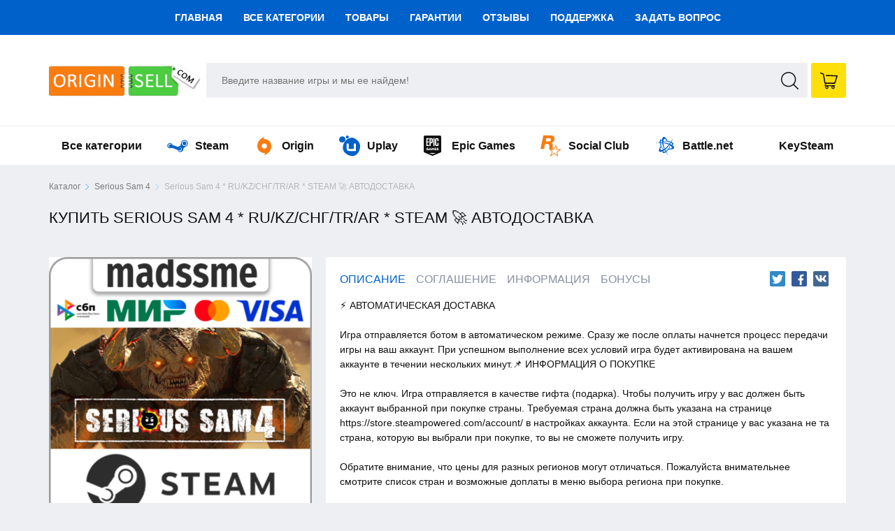

--- FILE ---
content_type: text/html; charset=UTF-8
request_url: https://origin-sell.com/goods/265745291/serious-sam-4-ru-steam
body_size: 22784
content:

<!DOCTYPE html>
<html lang="ru" xmlns:fb="http://ogp.me/ns/fb#">
<head>
  <meta charset="UTF-8">
  <meta name="viewport" content="initial-scale=1.0, width=device-width">
  <meta name="robots" content="all">
  <meta name="description" content="У нас вы сможете купить Лицензионный ключ Serious Sam 4 * RU/KZ/СНГ/TR/AR * STEAM 🚀 АВТОДОСТАВКА и играть по самой минимальной цене, купить за 315 руб.! Уже продано 1003" />

  <meta property="og:locale" content="ru_RU" />
  <meta property="og:type" content="product" />
  <meta property="og:site_name" content="Origin-Sell.com - Интернет-магазин, лицензионных ключей и аккаунтов" />
  <meta property="og:title" content="Купить лицензионный ключ Serious Sam 4 * RU/KZ/СНГ/TR/AR * STEAM 🚀 АВТОДОСТАВКА за 315 руб. дёшево`" />
  <meta property="og:description" content="У нас вы сможете купить Лицензионный ключ Serious Sam 4 * RU/KZ/СНГ/TR/AR * STEAM 🚀 АВТОДОСТАВКА и играть по самой минимальной цене, купить за 315 руб.! Уже продано 1003"/>
  <meta property="og:image" content="https://graph.digiseller.ru/img.ashx?id_d=2867181"/>
  <title>Купить лицензионный ключ Serious Sam 4 * RU/KZ/СНГ/TR/AR * STEAM 🚀 АВТОДОСТАВКА за 315 руб. дёшево`</title>

  <link rel="shortcut icon" href="/assets/img/favicon.png" type="image/x-icon">
  <link rel="canonical" href="https://origin-sell.com/goods/265745291/serious-sam-4-ru-steam" />
  <link rel="stylesheet" href="/assets/css/style.css?v=1004">

  <!-- jQuery -->
  <script type="text/javascript" src="//code.jquery.com/jquery-2.2.4.min.js"></script>

      <script type="application/ld+json">
    {
      "@context": "https://schema.org/",
      "@type": "BreadcrumbList",
      "name": "Купить лицензионный ключ Serious Sam 4 * RU/KZ/СНГ/TR/AR * STEAM 🚀 АВТОДОСТАВКА за 315 руб. дёшево`",
      "image": "https://graph.digiseller.ru/img.ashx?id_d=2867181",
      "description": "У нас вы сможете купить Лицензионный ключ Serious Sam 4 * RU/KZ/СНГ/TR/AR * STEAM 🚀 АВТОДОСТАВКА и играть по самой минимальной цене, купить за 315 руб.! Уже продано 1003",
      "url": "https://origin-sell.com/goods/265745291/serious-sam-4-ru-steam",
      "itemListElement":
      [
        {
          "@type": "ListItem",
          "position": 1,
          "item":
          {
            "@id": "https://origin-sell.com/games",
            "name": "Каталог"
          }
        },
                {
          "@type": "ListItem",
          "position": 2,
          "item":
          {
            "@id": "https://origin-sell.com/game/265745291/Serious-Sam-4",
            "name": "Serious Sam 4"
          }
        },
                {
          "@type": "ListItem",
          "position": 3,
          "item":
          {
            "@id": "https://origin-sell.com/goods/265745291/serious-sam-4-ru-steam",
            "name": "Serious Sam 4 * RU/KZ/СНГ/TR/AR * STEAM 🚀 АВТОДОСТАВКА"
          }
        }
      ]
    }
    </script>
    <script type="application/ld+json">
    {
      "@context": "https://schema.org/",
      "@type": "Product",
      "name": "Купить лицензионный ключ Serious Sam 4 * RU/KZ/СНГ/TR/AR * STEAM 🚀 АВТОДОСТАВКА за 315 руб. дёшево`",
      "image": "https://graph.digiseller.ru/img.ashx?id_d=2867181",
      "description": "У нас вы сможете купить Лицензионный ключ Serious Sam 4 * RU/KZ/СНГ/TR/AR * STEAM 🚀 АВТОДОСТАВКА и играть по самой минимальной цене, купить за 315 руб.! Уже продано 1003",
      "mpn": "2867181",
      "sku": "26628",
      "brand": {
        "@type": "Brand",
        "name": "steam"
      },
            "review":{
        "@type": "Review",
        "reviewRating":{
          "@type": "Rating",
          "ratingValue": "5",
          "bestRating": "5"
        },
        "author": {
          "@type": "Person",
          "name": "Покупатели Origin-Sell.com"
        }
      },
      "aggregateRating": {
        "@type": "AggregateRating",
        "ratingValue": "5",
        "reviewCount": "4"
      },
            "offers": {
        "@type": "Offer",
        "priceCurrency": "RUB",
        "price": "315",
        "url": "https://origin-sell.com/goods/265745291/serious-sam-4-ru-steam",
        "priceValidUntil": "2027-1-28",
        "itemCondition": "http://schema.org/NewCondition",
                "availability": "http://schema.org/InStock",
                "seller": {
          "@type": "Organization",
          "name": "Origin-Sell.com"
        }
      }
    }
    </script>


</head>
<body>

	<svg style="display:none">
  <symbol id="icon-battlenet" viewBox="0 0 32 32" xmlns="http://www.w3.org/2000/svg">
    <path fill="currentColor" d="M 26.578125 14.339844 C 26.578125 14.339844 28.882813 14.457031 28.882813 13.101563 C 28.882813 11.332031 25.8125 9.738281 25.8125 9.738281 C 25.8125 9.738281 26.292969 8.71875 26.59375 8.148438 C 26.894531 7.578125 27.738281 5.359375 27.8125 4.851563 C 27.90625 4.210938 27.761719 4.011719 27.761719 4.011719 C 27.554688 5.378906 25.328125 9.316406 25.148438 9.449219 C 22.976563 8.433594 19.992188 8.148438 19.992188 8.148438 C 19.992188 8.148438 17.070313 2 14.320313 2 C 11.59375 2 11.609375 7.265625 11.609375 7.265625 C 11.609375 7.265625 10.839844 5.773438 9.871094 5.773438 C 8.457031 5.773438 7.992188 7.90625 7.992188 10.222656 C 5.203125 10.222656 2.855469 10.847656 2.644531 10.90625 C 2.4375 10.964844 1.777344 11.445313 2.074219 11.386719 C 2.6875 11.191406 5.554688 10.746094 8.0625 10.964844 C 8.203125 13.164063 9.488281 16.03125 9.488281 16.03125 C 9.488281 16.03125 6.730469 20.023438 6.730469 22.871094 C 6.730469 23.621094 7.058594 24.992188 9.035156 24.992188 C 10.695313 24.992188 12.558594 23.996094 12.90625 23.796875 C 12.601563 24.230469 12.375 25.0625 12.375 25.445313 C 12.375 25.757813 12.5625 26.644531 13.839844 26.644531 C 15.480469 26.644531 17.316406 25.386719 17.316406 25.386719 C 17.316406 25.386719 19.050781 28.261719 20.53125 29.578125 C 20.929688 29.933594 21.3125 30 21.3125 30 C 21.3125 30 19.839844 28.585938 17.902344 24.9375 C 19.703125 23.828125 21.578125 21.203125 21.578125 21.203125 C 21.578125 21.203125 21.800781 21.210938 23.511719 21.210938 C 26.191406 21.210938 29.996094 20.648438 29.996094 18.519531 C 30 16.324219 26.578125 14.339844 26.578125 14.339844 Z M 26.875 13.015625 C 26.875 13.792969 26.136719 13.785156 26.136719 13.785156 L 25.574219 13.820313 C 25.574219 13.820313 24.507813 13.261719 23.859375 12.996094 C 23.859375 12.996094 24.863281 11.453125 25.097656 11.023438 C 25.273438 11.128906 26.875 12.128906 26.875 13.015625 Z M 15.660156 5.097656 C 16.921875 5.097656 18.71875 8.066406 18.71875 8.066406 C 18.71875 8.066406 15.914063 7.816406 13.605469 9.171875 C 13.667969 7.035156 14.386719 5.097656 15.660156 5.097656 Z M 10.671875 7.503906 C 11.070313 7.503906 11.460938 7.992188 11.625 8.402344 C 11.625 8.675781 11.765625 10.269531 11.765625 10.269531 L 9.453125 10.179688 C 9.453125 8.097656 10.269531 7.503906 10.671875 7.503906 Z M 10.429688 21.976563 C 9.164063 21.976563 8.90625 21.273438 8.90625 20.640625 C 8.90625 19.207031 10.050781 17.199219 10.050781 17.199219 C 10.050781 17.199219 11.335938 19.898438 13.574219 21.035156 C 12.464844 21.6875 11.546875 21.976563 10.429688 21.976563 Z M 14.535156 24.800781 C 13.648438 24.800781 13.539063 24.226563 13.539063 24.09375 C 13.539063 23.683594 13.863281 23.195313 13.863281 23.195313 C 13.863281 23.195313 15.351563 22.191406 15.445313 22.082031 L 16.546875 24.136719 C 16.546875 24.136719 15.421875 24.800781 14.535156 24.800781 Z M 17.300781 23.683594 C 16.761719 22.742188 16.363281 21.757813 16.363281 21.757813 C 16.363281 21.757813 18.578125 21.898438 19.769531 20.671875 C 19.027344 21.003906 17.84375 21.425781 16.46875 21.296875 C 19.34375 18.765625 21.023438 16.929688 22.441406 15.035156 C 22.320313 14.886719 21.671875 14.433594 21.511719 14.359375 C 20.65625 15.390625 17.324219 18.949219 14.238281 20.710938 C 10.332031 18.582031 9.511719 12.320313 9.429688 11.019531 L 11.5625 11.222656 C 11.5625 11.222656 10.761719 12.644531 10.761719 13.691406 C 10.761719 14.734375 10.886719 14.789063 10.886719 14.789063 C 10.886719 14.789063 10.859375 12.96875 11.984375 11.5625 C 12.84375 16.125 13.738281 18.460938 14.433594 19.855469 C 14.789063 19.707031 15.449219 19.414063 15.449219 19.414063 C 15.449219 19.414063 13.480469 13.738281 13.589844 9.898438 C 14.484375 9.421875 15.808594 8.929688 17.300781 8.929688 C 21.230469 8.929688 24.390625 10.617188 24.390625 10.617188 L 23.15625 12.34375 C 23.15625 12.34375 22.054688 10.351563 20.496094 9.996094 C 21.316406 10.605469 22.238281 11.414063 22.714844 12.574219 C 19.457031 11.304688 15.527344 10.632813 14.265625 10.484375 C 14.15625 10.949219 14.171875 11.613281 14.171875 11.613281 C 14.171875 11.613281 19.441406 12.585938 23.277344 14.777344 C 23.25 19.574219 18.023438 23.257813 17.300781 23.683594 Z M 22.292969 20.097656 C 22.292969 20.097656 23.929688 17.953125 23.902344 15.109375 C 23.902344 15.109375 26.546875 16.746094 26.546875 18.34375 C 26.546875 20.125 22.292969 20.097656 22.292969 20.097656 Z"/>
    </symbol>
</svg>
<svg style="display:none">
  <symbol id="icon-psn" viewBox="0 0 122.88 95.18">
    <path fill="currentColor" d="M2.49,69.39c-4.61,3.07-3.07,8.9,6.75,11.67c10.13,3.38,21.18,4.3,31.93,2.46c0.61,0,1.23-0.31,1.54-0.31 V72.76l-10.44,3.38c-3.99,1.23-7.98,1.54-11.97,0.61c-3.07-0.92-2.46-2.76,1.23-4.3l21.18-7.37V53.73L13.23,63.86 C9.55,65.09,5.86,66.93,2.49,69.39L2.49,69.39z M73.71,23.33v29.78c12.59,6.14,22.41,0,22.41-15.96c0-16.27-5.83-23.64-22.72-29.47 C64.5,4.6,55.29,1.84,46.08,0v88.73l21.49,6.45V20.57c0-3.38,0-5.83,2.46-4.91C73.41,16.58,73.71,19.96,73.71,23.33L73.71,23.33z M113.63,62.32c-8.9-3.07-18.42-4.3-27.63-3.38c-4.91,0.31-9.52,1.54-13.82,3.07l-0.92,0.31V74.3l19.96-7.37 c3.99-1.23,7.98-1.54,11.97-0.61c3.07,0.92,2.46,2.76-1.23,4.3l-30.7,11.36v11.67l42.37-15.66c3.07-1.23,5.83-2.76,8.29-5.22 C124.07,69.69,123.15,65.39,113.63,62.32L113.63,62.32z"/>
  </symbol>
</svg>
<svg style="display:none">
  <symbol id="icon-img_key" viewBox="0 0 516.375 516.375">
    <path fill="currentColor" d="M353.812,0C263.925,0,191.25,72.675,191.25,162.562c0,19.125,3.825,38.25,9.562,57.375L0,420.75v95.625h95.625V459H153v-57.375h57.375l86.062-86.062c17.213,5.737,36.338,9.562,57.375,9.562c89.888,0,162.562-72.675,162.562-162.562S443.7,0,353.812,0z M401.625,172.125c-32.513,0-57.375-24.862-57.375-57.375s24.862-57.375,57.375-57.375S459,82.237,459,114.75S434.138,172.125,401.625,172.125z"></path>
  </symbol>
</svg>
<svg style="display:none">
  <symbol id="icon-img_account" viewBox="0 0 401.998 401.998">
    <path fill="currentColor" d="M357.45,190.721c-5.331-5.33-11.8-7.993-19.417-7.993h-9.131v-54.821c0-35.022-12.559-65.093-37.685-90.218C266.093,12.563,236.025,0,200.998,0c-35.026,0-65.1,12.563-90.222,37.688C85.65,62.814,73.091,92.884,73.091,127.907v54.821h-9.135c-7.611,0-14.084,2.663-19.414,7.993c-5.33,5.326-7.994,11.799-7.994,19.417V374.59c0,7.611,2.665,14.086,7.994,19.417c5.33,5.325,11.803,7.991,19.414,7.991H338.04c7.617,0,14.085-2.663,19.417-7.991c5.325-5.331,7.994-11.806,7.994-19.417V210.135C365.455,202.523,362.782,196.051,357.45,190.721z M274.087,182.728H127.909v-54.821c0-20.175,7.139-37.402,21.414-51.675c14.277-14.275,31.501-21.411,51.678-21.411c20.179,0,37.399,7.135,51.677,21.411c14.271,14.272,21.409,31.5,21.409,51.675V182.728z"></path>
  </symbol>
</svg>

<svg style="display:none">
  <symbol id="icon-img_spotify"  viewBox="-33.4974 -55.829 290.3108 334.974">
    <path d="M177.707 98.987c-35.992-21.375-95.36-23.34-129.719-12.912-5.519 1.674-11.353-1.44-13.024-6.958-1.672-5.521 1.439-11.352 6.96-13.029 39.443-11.972 105.008-9.66 146.443 14.936 4.964 2.947 6.59 9.356 3.649 14.31-2.944 4.963-9.359 6.6-14.31 3.653m-1.178 31.658c-2.525 4.098-7.883 5.383-11.975 2.867-30.005-18.444-75.762-23.788-111.262-13.012-4.603 1.39-9.466-1.204-10.864-5.8a8.717 8.717 0 015.805-10.856c40.553-12.307 90.968-6.347 125.432 14.833 4.092 2.52 5.38 7.88 2.864 11.968m-13.663 30.404a6.954 6.954 0 01-9.569 2.316c-26.22-16.025-59.223-19.644-98.09-10.766a6.955 6.955 0 01-8.331-5.232 6.95 6.95 0 015.233-8.334c42.533-9.722 79.017-5.538 108.448 12.446a6.96 6.96 0 012.31 9.57M111.656 0C49.992 0 0 49.99 0 111.656c0 61.672 49.992 111.66 111.657 111.66 61.668 0 111.659-49.988 111.659-111.66C223.316 49.991 173.326 0 111.657 0" fill="currentColor"/>
  </symbol>
</svg>

<svg style="display:none">
  <symbol id="icon-img_xbox" viewBox="0 0 512 512">
    <path fill="currentColor" d="M370.594,27.027c-35.744-17.93-74.3-27.025-114.596-27.025c-39.736,0-77.822,8.855-113.192,26.324
    c-3.666,1.811-5.902,5.623-5.692,9.705c0.205,4.082,2.822,7.654,6.652,9.085c38.907,14.498,75.157,33.978,107.739,57.891
    c1.806,1.331,3.932,1.991,6.063,1.991c2.131,0,4.257-0.66,6.063-1.991c32.102-23.563,67.761-42.823,105.987-57.241
    c3.807-1.431,6.403-4.993,6.614-9.055C376.447,32.65,374.231,28.848,370.594,27.027z M257.568,82.117
    c-25.919-18.37-53.949-34.098-83.645-46.955c52.828-19.701,113.186-19.471,165.834,0.64
    C310.612,48.529,283.067,64.047,257.568,82.117z"/>
    <path fill="currentColor" d="M416.609,56.643c-3.357-2.711-8.054-3.022-11.746-0.78c-24.893,15.098-63.394,39.801-105.422,71.739
  c-2.366,1.791-3.832,4.522-4.027,7.494c-0.19,2.962,0.911,5.863,3.022,7.944c14.843,14.678,28.786,30.666,41.442,47.526
  c58.391,77.862,81.294,138.815,89.478,180.687c-29.551-67.426-84.896-136.043-165.134-204.6c-3.832-3.282-9.475-3.282-13.307,0
  c-80.353,68.657-135.723,137.344-165.244,204.83c8.164-42.223,31.201-103.055,89.593-180.917
  c12.652-16.859,26.595-32.858,41.437-47.526c2.116-2.081,3.217-4.983,3.026-7.944c-0.195-2.972-1.661-5.703-4.028-7.494
  c-42.777-32.497-81.918-57.541-107.226-72.829c-3.667-2.221-8.32-1.911-11.671,0.74C35.284,104.419,0,177.498,0,256
  c0,62.404,22.712,122.526,63.949,169.271c1.164,1.321,2.616,2.291,4.202,2.862c0.435,1.641,1.276,3.172,2.481,4.432
  c48.811,51.228,114.642,79.433,185.365,79.433c71.118,0,139.625-29.956,187.951-82.184c1.381-1.491,2.266-3.332,2.586-5.283
  c1.881-0.55,3.602-1.641,4.928-3.202C490.499,375.214,512,316.503,512,256C512,178.198,477.231,105.539,416.609,56.643z
  M62.283,389.962C35.179,350.791,20.491,304.136,20.491,256c0-69.847,30.361-135.022,83.56-179.937
  c22.832,13.998,54.84,34.739,89.933,60.843c-12.467,13.007-24.243,26.875-35.109,41.372
  C87.732,273.129,66.861,345.028,62.283,389.962z M255.998,491.507c-63.184,0-122.126-24.473-166.605-69.047
  c20.196-76.121,76.731-154.953,168.176-234.496c90.414,78.642,146.719,156.634,167.495,231.995
  C380.855,465.493,319.562,491.507,255.998,491.507z M356.266,178.268c-10.871-14.488-22.647-28.355-35.114-41.362
  c34.352-25.544,65.7-45.925,88.112-59.722c52.363,44.874,82.244,109.639,82.244,178.816c0,46.405-13.742,91.659-39.121,130.01
  C447.025,341.546,425.634,270.768,356.266,178.268z"/>
  </symbol>
</svg>
<svg style="display:none">
  <symbol id="icon-img_world-of-tanks" viewBox="0 0 1104.586 1511.305">
    <path fill="currentColor" d="M980.83 320.625L880.432 218.694 772.637 112.111H331.949L226.946 218.694 126.548 320.625h321.275v920.68l105.875 104.697 105.855-104.697v-920.68h.02z"></path>
    <path fill="currentColor" d="M876.758 420.251H775.692v410.793L670.098 935.38l74.357 72.191 75.098 72.943 161.602-159.801.037-500.462zM331.726 831.044V420.251H126.201v500.462l161.664 159.801 75.099-72.943 74.312-72.191z"/>
    <path fill="currentColor" d="M316.11 55.984L56.036 315.941V946.07l496.271 487.021 496.251-487.021V315.96L788.496 55.984H316.11zM8.304 284.584L284.914 8.24 293.096 0h518.379l8.18 8.24 276.629 276.344 8.303 8.316v676.439l-8.406 8.229-524.299 514.538-19.574 19.197-19.6-19.197L8.429 977.571 0 969.341V292.905l8.304-8.321z"></path>
  </symbol>
</svg>
<svg style="display:none">
  <symbol id="icon-img_other" viewBox="0 0 1000 1000">
    <path fill="currentColor" d="M181.429 513.922m-85 0a85 85 0 1 0 170 0 85 85 0 1 0-170 0ZM511.486 513.922m-85 0a85 85 0 1 0 170 0 85 85 0 1 0-170 0ZM841.544 513.922m-85 0a85 85 0 1 0 170 0 85 85 0 1 0-170 0Z"/>
  </symbol>
</svg>
<svg style="display:none">
  <symbol id="icon-img_twitch" viewBox="0 0 512 512"><path fill="currentColor" d="M80 32l-32 80v304h96v64h64l64-64h80l112-112V32H80zm336 256l-64 64h-96.001L192 416v-64h-80V80h304v208z"/><path fill="currentColor" d="M320 143h48v129h-48zM208 143h48v129h-48z"/>
  </symbol>
</svg>
<svg style="display:none">
  <symbol id="icon-img_steam" viewBox="0 0 1000 1000">
    <path fill="currentColor" d="M916.7 375.2c0 49.9-40.6 90.4-90.7 90.4s-90.7-40.5-90.7-90.4c0-49.9 40.6-90.3 90.7-90.3s90.7 40.4 90.7 90.3zm-36.6 152.7l-109.8 93.6c1.2 7.5 2 15.1 2 22.8 0 79.7-64.8 144.3-144.8 144.3-69 0-126.6-48.1-141.2-112.4l-271.5-91.8c-21.5 16.2-48.1 26-77.1 26-70.6 0-127.8-57-127.8-127.3s57.2-127.3 127.8-127.3c60.7 0 111.3 42.1 124.4 98.6L524.3 543c25.5-25.8 60.8-42 99.8-42.8l39.3-118.9c-.1-2.4-.3-4.7-.3-7.1 0-89.9 73.2-162.8 163.4-162.8S990 284.3 990 374.2c0 71.2-46 131.6-109.9 153.7zm-662-88.4c-15.3-27.4-44.6-45.9-78.2-45.9-49.4 0-89.5 39.9-89.5 89.1 0 49.2 40.1 89.1 89.5 89.1 9.1 0 17.9-1.4 26.2-3.9l-42.5-14.4c-34.3-18.3-47.1-60.7-28.8-94.9 18.4-34.1 61-46.9 95.2-28.7l28.1 9.6zm481-64.9C699.1 444.4 756 501 826 501s127-56.6 127-126.4c0-69.9-56.9-126.5-127-126.5s-126.9 56.6-126.9 126.5zm2.5 282.1c0-53.2-43.3-96.3-96.6-96.3-7.5 0-14.7.9-21.7 2.5l54 18.3c34.2 18.3 47.1 60.8 28.8 94.9-18.3 34.1-61 47-95.2 28.7l-58.2-19.7c12.2 39.3 48.9 67.9 92.3 67.9 53.4-.1 96.6-43.2 96.6-96.3z"/>
  </symbol>
</svg>
<svg style="display:none">
  <symbol id="icon-img_home" viewBox="0 0 512 512">
    <path fill="#F97C10" d="M7.9,256C7.9,119,119,7.9,256,7.9C393,7.9,504.1,119,504.1,256c0,137-111.1,248.1-248.1,248.1C119,504.1,7.9,393,7.9,256z"/><path fill="#FFF" d="M408.1,206.8l-150.1-74.9c-1.3-0.6-2.7-0.6-4,0l-150.2,74.9c-1.7,0.8-2.7,2.4-2.7,4.3v29.6c0,1.6,0.8,3.1,2.2,4c1.4,0.9,3.1,1,4.5,0.3l148.2-74l148.1,74c0.6,0.3,1.3,0.5,2,0.5c0.9,0,1.8-0.2,2.5-0.7c1.4-0.9,2.2-2.4,2.2-4V211C410.8,209.2,409.8,207.5,408.1,206.8z"/><path fill="#FFF" d="M380.5 245.8L256 183.8 131.5 245.8 131.5 360.8 200.5 360.8 200.5 272.6 248 272.6 248 360.8 380.5 360.8z"/><path fill="#F97C10" d="M263.7 272.6H295.7V304.6H263.7z"/>
  </symbol>
</svg>
<svg style="display:none">
  <symbol id="icon-img_games" x="0px" y="0px" viewBox="0 0 64 64" style="enable-background:new 0 0 64 64;" xml:space="preserve">
    <style type="text/css">
    	.st0{fill:#F97C10;}
    	.st1{fill:#77B3D4;}
    	.st2{opacity:0.2;fill:#231F20;}
    	.st3{fill:#000;}
    	.st4{fill:#E0E0D1;}
    </style>
    <circle class="st0" cx="32" cy="32" r="32"/>
    <path class="st1" d="M18,45"/>
    <path class="st1" d="M16,24"/>
    <path class="st2" d="M32,39.8c9.2,0,9.5,3.1,13,6.1c3.5,3.1,10,4.1,10-6.1c0-10.2-4.6-16.3-4.6-16.3S46,16,40,21.9
    	c-4.3,4.2-11.7,4.2-16,0c-6-5.9-10.4,1.6-10.4,1.6S9,29.6,9,39.8C9,50,15.6,49,19,45.9C22.5,42.9,22.8,39.8,32,39.8z"/>
    <path class="st3" d="M32,36.8c9.2,0,9.5,3.1,13,6.1c3.5,3.1,10,4.1,10-6.1c0-10.2-4.6-16.3-4.6-16.3S46,13,40,18.9
    	c-4.3,4.2-11.7,4.2-16,0c-6-5.9-10.4,1.6-10.4,1.6S9,26.6,9,36.8C9,47,15.6,46,19,42.9C22.5,39.9,22.8,36.8,32,36.8z"/>
    <circle class="st4" cx="44" cy="34" r="2"/>
    <circle class="st4" cx="48" cy="29" r="2"/>
    <path class="st4" d="M19,35.5c0,0.8-0.7,1.5-1.5,1.5l0,0c-0.8,0-1.5-0.7-1.5-1.5v-7c0-0.8,0.7-1.5,1.5-1.5l0,0
    	c0.8,0,1.5,0.7,1.5,1.5V35.5z"/>
    <path class="st4" d="M14,33.5c-0.8,0-1.5-0.7-1.5-1.5l0,0c0-0.8,0.7-1.5,1.5-1.5h7c0.8,0,1.5,0.7,1.5,1.5l0,0c0,0.8-0.7,1.5-1.5,1.5
    	H14z"/>
  </symbol>
</svg>
<svg style="display:none">
  <symbol id="icon-img_origin" viewBox="0 0 48 48">
    <path fill="currentColor" d="M40 24.004v-.008c0-.07-.012-.144-.012-.219C39.868 15.047 32.762 8 24 8c-.648 0-1.285.05-1.91.125.164-2.188 1.863-4.54 1.863-4.54.188-.382-.238-.741-.605-.522C20.438 4.772 8 10.082 8 23.995V24c0 8.836 7.164 16 16 16 .648 0 1.281-.05 1.91-.125-.168 2.188-1.863 4.535-1.863 4.535-.192.38.238.738.605.52C27.56 43.223 40 38.082 40 24.004zM30 24c0 3.313-2.688 6-6 6-3.313 0-6-2.688-6-6 0-3.313 2.688-6 6-6 3.313 0 6 2.688 6 6z"/>
  </symbol>
</svg>
<svg style="display:none">
  <symbol id="icon-img_uplay" viewBox="0 0 50 50">
    <path fill="currentColor" d="M19.5 0C17.57 0 16 1.57 16 3.5S17.57 7 19.5 7 23 5.43 23 3.5 21.43 0 19.5 0zM7.594 2C3.262 2 0 5.55 0 10.25c0 4.277 4.402 6.25 7.375 6.25C10.441 16.5 15 14.43 15 8.656 15 3.398 10.152 2 7.594 2zm23.718 3.031c-12.421 0-22.5 11.051-22.5 24.625C8.813 41.664 23.785 49 31.939 49 40.468 49 50 38.973 50 25.531c0-13-14.184-20.5-18.688-20.5zM18 19h5v11.5a1.5 1.5 0 0 0 1.5 1.5h9a1.5 1.5 0 0 0 1.5-1.5V19h5v18H24.5a6.5 6.5 0 0 1-6.5-6.5z"/>
  </symbol>
</svg>
<svg style="display:none">
  <symbol id="icon-img_epic-games" viewBox="0 0 30 30">
    <path fill="currentColor" d="M11.301 8.782V5.99c0-.444-.205-.65-.631-.65h-.695v4.093h.695c.426-.001.631-.207.631-.651z"></path>
    <path fill="currentColor" d="M22.691 0H2.266C.611 0 0 .611 0 2.267v19.985c0 .187.008.361.024.523.038.362.045.712.381 1.111.033.039.376.294.376.294.185.091.311.157.519.241l10.057 4.214c.522.239.74.333 1.12.325.382.008.601-.086 1.123-.325l10.057-4.214c.208-.084.334-.151.519-.241 0 0 .343-.255.376-.294.336-.399.343-.749.381-1.111.017-.161.024-.335.024-.523V2.267C24.957.611 24.346 0 22.691 0zm-8.939 3.849h1.689v11.104h-1.689V3.849zm-.736 15.093l.023.037.023-.037.023-.041.027-.037.023-.042.023-.037.023-.041.027-.037.023-.042.023-.037.023-.037.028-.041.023-.037.023-.041.023-.037.027-.042.023-.037.023-.041.023-.037.023-.037.027-.041.023-.037.023-.041.023-.037.028-.041.023-.037.023-.037.023-.042.027-.037.023-.042.023-.037.023-.042.028-.037.023-.041.023-.037H14.798V21.005H13.912V19.03l-.023.037-.027.042-.023.037-.027.037-.023.041-.028.037-.023.037-.023.042-.027.037-.023.037-.028.037-.023.042-.028.037-.023.037-.023.042-.028.037-.023.037-.028.041-.023.037-.028.037-.023.042-.023.037-.028.037-.023.042-.028.037-.023.037-.028.037-.023.041-.023.037-.028.037-.023.042-.028.037-.023.037-.027.042-.023.037h-.018l-.028-.042-.023-.037-.027-.042-.023-.037-.027-.041-.023-.037-.027-.041-.023-.037-.028-.041-.023-.037-.028-.042-.023-.037-.028-.042-.023-.037-.027-.042-.023-.037-.027-.042-.028-.037-.023-.042-.027-.037-.023-.042-.027-.037-.023-.042-.027-.037-.023-.042-.028-.037-.023-.042-.028-.037-.023-.042-.028-.037-.023-.042-.027-.037-.023-.042-.027-.037V21.007H11.286V17.66H12.227l.023.037.023.041.027.037.023.042.023.037.023.042.023.037.027.042.023.037.023.037.023.041.023.037.027.041.023.037.023.041.023.037.028.037.023.041.023.037.023.042.023.037.028.041.023.037.023.041.023.037.023.037.028.042.023.037.023.041.023.037.023.042.028.037.021.036zM8.286 3.849h2.652c1.373 0 2.052.682 2.052 2.062v2.951c0 1.38-.679 2.062-2.052 2.062h-.963v4.029H8.286V3.849zm-4.604 0h3.757v1.539H5.371v3.141H7.36v1.539H5.371v3.347h2.1v1.539H3.682V3.849zm3.197 15.257V20.558l-.032.028-.037.027-.032.023-.037.028-.037.023-.037.028-.037.023-.037.023-.041.023-.041.023-.04.023-.041.018-.041.023-.047.019-.041.018-.046.018-.041.018-.041.014-.041.014-.042.014-.046.014-.041.014-.046.009-.041.009-.046.009-.046.009-.046.005-.05.005-.046.005-.05.005-.046.005-.05.005h-.199l-.046-.005-.05-.005-.046-.005-.046-.005-.046-.005-.046-.009-.046-.009-.041-.009-.046-.009-.041-.014-.046-.009-.042-.014-.041-.018-.041-.014-.046-.018-.042-.018-.041-.018-.041-.018-.042-.023-.036-.025-.041-.023-.037-.023-.037-.023-.037-.028-.037-.028-.036-.027-.032-.028-.032-.028-.032-.032-.032-.028-.033-.032-.032-.032-.027-.032-.027-.037-.028-.032-.023-.037-.027-.037-.023-.037-.023-.037-.023-.042-.023-.037-.018-.041-.018-.042-.018-.042-.018-.041-.014-.037-.018-.042-.009-.042-.014-.041-.009-.046-.014-.042-.011-.044-.005-.042-.009-.046-.005-.042-.005-.046-.004-.046-.004-.046v-.152l.005-.051v-.046l.004-.046.005-.051.009-.046.005-.046.009-.041.014-.046.009-.046.013-.042.014-.046.014-.042.018-.046.018-.041.018-.042.018-.042.018-.042.023-.042.023-.037.023-.037.023-.037.023-.037.027-.037.028-.037.029-.034.028-.032.032-.032.028-.032.032-.032.032-.032.032-.028.037-.032.032-.028.037-.028.037-.023.037-.028.037-.023.037-.023.041-.023.041-.023.041-.023.041-.018.041-.018.046-.023.037-.014.045-.015.042-.018.041-.009.041-.014.046-.009.041-.014.046-.009.046-.005.046-.009.046-.005.046-.005.046-.005.046-.005h.196l.051.005.05.005h.046l.046.005.05.009.041.005.046.009.046.009.041.009.041.009.041.009.042.014.041.009.037.014.042.014.041.018.041.018.042.018.041.023.041.018.037.023.041.023.037.023.042.023.037.028.037.023.037.028.037.028.037.032.037.028-.029.038-.032.032-.028.038-.032.037-.028.037-.027.032-.032.037-.028.036-.028.032-.032.037-.028.037-.032.037-.028.032-.027.037-.032.037-.027.037-.032.032-.027.037-.037-.027-.037-.032-.037-.023-.036-.028-.037-.023-.037-.023-.037-.023-.041-.023-.037-.018-.037-.018-.037-.014-.041-.014-.041-.014-.042-.009-.046-.009-.046-.009-.046-.005-.05-.005-.051-.005h-.095l-.046.005-.042.005-.045.008-.041.009-.042.014-.041.014-.041.018-.041.019-.037.023-.037.023-.037.023-.032.028-.032.028-.032.028-.028.032-.032.031-.028.037-.022.033-.023.037-.023.042-.023.037-.018.042-.014.041-.018.042-.014.044-.01.046-.009.041-.009.051-.005.047-.004.046v.106l.004.046.005.042.005.046.009.041.009.042.009.042.014.042.014.037.018.046.018.042.023.042.023.037.023.037.027.037.029.029.032.032.028.032.032.028.037.028.037.028.037.023.037.023.041.018.041.018.041.018.046.014.046.014.046.009.046.009.045.006.05.005H5.52l.051-.005.05-.005.046-.005.046-.009.046-.009.046-.014.041-.009.041-.018.037-.018.041-.018.032-.018.037-.023V19.733h-.669v-.673H6.88v.046zm.712 1.908H7.219l.018-.042.018-.041.018-.042.018-.046.014-.041.018-.041.018-.042.018-.041.018-.042.018-.046.018-.042.018-.041.014-.041.018-.042.018-.042.018-.046.018-.042.018-.042.018-.041.018-.042.014-.041.018-.046.018-.041.025-.041.018-.042.018-.042.018-.042.018-.046.014-.042.018-.041.018-.042.018-.041.018-.042.018-.046.018-.042.018-.042.014-.042.018-.041.018-.041.018-.046.018-.042.018-.041.018-.042.018-.041.014-.042.018-.041.018-.046.018-.041.018-.042.018-.042.018-.041.018-.042.014-.046.018-.041.018-.042.018-.042.018-.042.018-.042.018-.046.018-.042.014-.041.018-.042.018-.041.018-.042.018-.046.018-.042.018-.042.018-.042.014-.041.018-.042.018-.046.018-.041.018-.042.018-.042.018-.042.018-.041.014-.046.018-.042.018-.042.018-.041H9.49l.018.041.018.042.018.042.018.046.014.041.018.042.018.042.018.042.018.041.018.046.018.042.018.041.014.042.018.042.018.042.018.046.018.042.018.041.018.042.018.041.014.042.018.046.018.042.018.042.018.042.018.042.018.041.018.046.014.042.018.041.018.042.018.042.018.041.018.046.018.041.018.042.014.041.018.042.018.041.018.042.018.046.018.041.018.041.018.042.014.042.018.042.018.046.018.042.018.041.018.042.018.041.018.042.014.046.018.042.018.042.035.042.018.042.018.041.018.046.018.041.014.042.018.041.018.042.018.042.018.046.018.042.018.042.018.041.014.041.018.042.018.046.018.042.018.041.018.042.018.041.018.041.014.046.018.042.018.041.018.042H9.968l-.018-.042-.014-.041-.019-.042-.018-.046-.014-.041-.018-.041-.018-.042-.014-.041-.018-.042-.018-.042-.014-.042-.018-.046-.018-.041-.014-.042-.018-.042H8.398l-.018.042-.014.042-.018.041-.018.046-.014.042-.018.042-.018.042-.014.041-.018.042-.018.041-.014.041-.02.046-.018.042-.014.041-.018.042H7.591zm4.81 5.606l-4.734-1.628h9.669l-4.935 1.628zm5.749-6.32V21.015H15.474V17.66H18.133V18.421H16.351V18.969H17.952V19.684H16.35v.572H18.153v.044zm-1.816-7.315v-7.17c0-1.38.679-2.062 2.052-2.062h.821c1.373 0 2.036.666 2.036 2.046v2.269h-1.657V5.895c0-.444-.205-.65-.632-.65h-.284c-.442 0-.647.206-.647.65v7.012c0 .444.205.65.647.65h.316c.426 0 .631-.206.631-.65V10.4h1.658v2.586c0 1.38-.679 2.062-2.052 2.062h-.837c-1.373 0-2.052-.682-2.052-2.063zm4.993 6.997v.06l-.005.051-.005.046-.005.051-.009.046-.014.046-.009.041-.014.046-.018.042-.018.037-.018.041-.023.037-.023.037-.027.037-.023.037-.027.032-.032.032-.027.028-.037.032-.032.028-.037.028-.037.023-.037.028-.042.023-.041.018-.041.023-.046.018-.046.018-.046.014-.046.014-.042.014-.046.009-.041.009-.041.009-.046.009-.046.005-.041.005-.046.005-.05.005-.046.005h-.193l-.046-.005h-.05l-.046-.005-.046-.005-.05-.005-.046-.009-.046-.005-.046-.009-.046-.009-.046-.009-.045-.01-.046-.014-.041-.009-.046-.014-.046-.014-.042-.018-.046-.014-.041-.014-.046-.018-.041-.018-.041-.018-.041-.023-.042-.018-.041-.023-.037-.023-.042-.023-.037-.023-.037-.023-.037-.028-.037-.028-.037-.028-.037-.028-.03-.028-.037-.032.028-.037.032-.032.028-.037.032-.037.028-.032.027-.037.032-.037.027-.032.032-.037.027-.032.032-.037.027-.037.028-.032.032-.037.028-.037.032-.032.028-.037.037.028.041.028.037.028.041.028.037.023.041.028.037.023.042.018.037.023.041.018.042.018.041.018.041.014.041.018.046.014.046.014.041.014.046.009.046.009.046.009.05.005.046.009h.046l.05.005h.101l.05-.005.046-.009.041-.009.041-.009.037-.014.032-.018.037-.028.027-.032.018-.037.014-.041.005-.046v-.009l-.005-.055-.018-.046-.023-.032-.032-.028-.037-.028-.037-.018-.041-.018-.046-.018-.055-.023-.032-.009-.037-.009-.042-.014-.041-.009-.046-.014-.046-.009-.05-.014-.046-.009-.05-.014-.046-.009-.046-.014-.046-.009-.046-.014-.042-.014-.046-.009-.041-.014-.041-.014-.042-.014-.05-.018-.046-.018-.046-.018-.046-.018-.041-.023-.046-.023-.037-.023-.041-.023-.037-.028-.037-.023-.032-.028-.032-.032-.032-.032-.028-.032-.027-.032-.023-.032-.023-.037-.023-.041-.018-.032-.014-.037-.013-.042-.014-.037-.009-.046-.009-.042-.005-.046-.005-.046-.005-.051v-.106l.005-.046.005-.042.005-.046.009-.042.009-.041.014-.042.009-.041.018-.042.018-.042.018-.041.023-.042.023-.041.027-.037.028-.037.035-.04.032-.032.032-.037.037-.032.032-.023.037-.028.037-.028.037-.023.042-.023.041-.018.041-.023.041-.018.046-.014.046-.018.042-.014.037-.009.041-.009.041-.009.046-.009.041-.009.046-.005.046-.005.046-.005.046-.005h.197l.05.005.05.005h.046l.051.005.046.009.05.005.046.009.041.009.046.009.046.009.041.009.046.014.041.014.041.009.046.018.041.014.041.018.041.018.046.019.041.023.037.018.042.023.041.023.037.023.041.028.037.023.037.028.037.028.037.028-.027.037-.024.036-.027.037-.028.037-.027.041-.023.037-.028.037-.027.037-.023.037-.027.037-.028.037-.023.037-.027.042-.028.037-.027.037-.023.037-.027.037-.037-.028-.041-.023-.037-.023-.037-.028-.041-.018-.037-.023-.041-.018-.037-.018-.042-.018-.037-.022-.041-.014-.037-.018-.051-.014-.046-.014-.046-.014-.046-.009-.046-.009-.046-.009-.046-.005-.046-.005-.041-.005h-.101l-.05.009-.046.009-.041.009-.037.018-.032.018-.041.037-.028.042-.018.042-.005.046v.009l.005.06.023.051.018.028.032.032.042.023.037.023.046.018.051.018.055.018.037.009.037.014.041.009.041.014.046.009.051.014.05.014.05.014.05.009.046.014.05.014.046.009.046.014.046.014.041.014.046.014.041.014.041.014.051.018.046.023.046.018.046.023.042.023.041.023.037.023.037.028.037.023.037.032.037.032.032.037.032.032.027.037.028.041.023.037.023.042.018.037.014.042.014.042.009.041.009.046.009.046.005.046.005.051v.053z"></path>
    <path fill="currentColor" d="M8.761 19.673h.684l-.019-.042-.014-.041-.018-.046-.018-.042-.014-.042-.018-.041-.019-.046-.013-.042-.019-.042-.018-.041-.014-.042-.018-.046-.014-.041-.018-.042-.019-.042-.014-.041-.018-.046-.018-.042-.014-.041-.019-.042-.018-.046-.013-.042-.019-.042-.018.042-.014.042-.018.046-.019.042-.013.041-.019.042-.018.046-.018.041-.014.042-.019.042-.018.041-.014.046-.018.042-.019.041-.013.042-.019.042-.018.046-.018.041-.014.042-.018.042-.019.046-.014.041-.018.042h.046z"></path>
  </symbol>
</svg>
<svg style="display:none">
  <symbol id="icon-img_windows" viewBox="0 0 1000 1000">
    <path fill="currentColor" d="M411.7 527.1v383.4L10 855.1v-328h401.7zm0-437.6v388.1H10V144.9l401.7-55.4zM990 527.1V990l-534.2-73.6V527.1H990zM990 10v467.6H455.8v-394L990 10z"/>
  </symbol>
</svg>
<svg style="display:none">
  <symbol id="icon-img_rockstar" viewBox="0 0 125.39 127.08">
    <path fill="currentColor" d="M125.39 82.43H98.33l-4.29-26.98-15.86 26.79h-2.97c-1.8-3.1-2.51-7.64-2.51-10.42 0-4.61.33-9.1.33-14.95 0-7.76-2.28-11.92-8.37-13.38v-.23c12.94-1.8 18.81-10.36 18.81-22.42C83.47 3.71 72.08 0 57.15 0H16.98L0 80.4h21.35l6.18-29.25h14.19c7.57 0 10.67 3.71 10.67 10.79 0 5.39-.56 9.66-.56 13.82 0 1.54.35 5.11 1.39 6.49-.01 0 15.43 16.28 15.43 16.28l-13.28 28.55 28.4-16.87 21.16 16.26-3.95-26.93 24.41-17.11zM48.1 36.09H31.13l4.06-19.38h15.79c5.62 0 11.47 1.46 11.47 8.34 0 8.67-6.66 11.04-14.35 11.04z"/>
    <path fill="#fff" d="M112.93 86.36H94.97l-3.1-19.53-11.45 19.34h-18.1l11.01 11.59-9.06 19.45 19.78-11.75 15.58 11.98-2.89-19.75z"/>
  </symbol>
</svg>
<svg style="display:none">
  <symbol id="icon-img_social-club" viewBox="0 0 125.39 127.08">
    <path fill="currentColor" d="M125.39 82.43H98.33l-4.29-26.98-15.86 26.79h-2.97c-1.8-3.1-2.51-7.64-2.51-10.42 0-4.61.33-9.1.33-14.95 0-7.76-2.28-11.92-8.37-13.38v-.23c12.94-1.8 18.81-10.36 18.81-22.42C83.47 3.71 72.08 0 57.15 0H16.98L0 80.4h21.35l6.18-29.25h14.19c7.57 0 10.67 3.71 10.67 10.79 0 5.39-.56 9.66-.56 13.82 0 1.54.35 5.11 1.39 6.49-.01 0 15.43 16.28 15.43 16.28l-13.28 28.55 28.4-16.87 21.16 16.26-3.95-26.93 24.41-17.11zM48.1 36.09H31.13l4.06-19.38h15.79c5.62 0 11.47 1.46 11.47 8.34 0 8.67-6.66 11.04-14.35 11.04z"/>
    <path fill="#fff" d="M112.93 86.36H94.97l-3.1-19.53-11.45 19.34h-18.1l11.01 11.59-9.06 19.45 19.78-11.75 15.58 11.98-2.89-19.75z"/>
  </symbol>
</svg>
<svg style="display:none">
  <symbol id="icon-img_minecraft" viewBox="0 0 1000 1000">
    <path fill="currentColor" d="M170.666667 85.333333h682.666666a85.333333 85.333333 0 0 1 85.333334 85.333334v682.666666a85.333333 85.333333 0 0 1-85.333334 85.333334H170.666667a85.333333 85.333333 0 0 1-85.333334-85.333334V170.666667a85.333333 85.333333 0 0 1 85.333334-85.333334m85.333333 170.666667v170.666667h170.666667v85.333333H341.333333v256h85.333334v-85.333333h170.666666v85.333333h85.333334v-256h-85.333334v-85.333333h170.666667V256h-170.666667v170.666667h-170.666666V256H256z"/>
  </symbol>
</svg>
<svg style="display:none">
  <symbol id="icon-img_gog" viewBox="0 0 34 31">
    <path fill="currentColor" d="M31 31H3a3 3 0 0 1-3-3V3a3 3 0 0 1 3-3h28a3 3 0 0 1 3 3v25a3 3 0 0 1-3 3zM4 24.5A1.5 1.5 0 0 0 5.5 26H11v-2H6.5a.5.5 0 0 1-.5-.5v-3a.5.5 0 0 1 .5-.5H11v-2H5.5A1.5 1.5 0 0 0 4 19.5zm8-18A1.5 1.5 0 0 0 10.5 5h-5A1.5 1.5 0 0 0 4 6.5v5A1.5 1.5 0 0 0 5.5 13H9v-2H6.5a.5.5 0 0 1-.5-.5v-3a.5.5 0 0 1 .5-.5h3a.5.5 0 0 1 .5.5v6a.5.5 0 0 1-.5.5H4v2h6.5a1.5 1.5 0 0 0 1.5-1.5zm0 13v5a1.5 1.5 0 0 0 1.5 1.5h5a1.5 1.5 0 0 0 1.5-1.5v-5a1.5 1.5 0 0 0-1.5-1.5h-5a1.5 1.5 0 0 0-1.5 1.5zm9-13A1.5 1.5 0 0 0 19.5 5h-5A1.5 1.5 0 0 0 13 6.5v5a1.5 1.5 0 0 0 1.5 1.5h5a1.5 1.5 0 0 0 1.5-1.5zm9 0A1.5 1.5 0 0 0 28.5 5h-5A1.5 1.5 0 0 0 22 6.5v5a1.5 1.5 0 0 0 1.5 1.5H27v-2h-2.5a.5.5 0 0 1-.5-.5v-3a.5.5 0 0 1 .5-.5h3a.5.5 0 0 1 .5.5v6a.5.5 0 0 1-.5.5H22v2h6.5a1.5 1.5 0 0 0 1.5-1.5zM30 18h-7.5a1.5 1.5 0 0 0-1.5 1.5V26h2v-5.5a.5.5 0 0 1 .5-.5h1v6h2v-6H28v6h2zm-11.5-7h-3a.5.5 0 0 1-.5-.5v-3a.5.5 0 0 1 .5-.5h3a.5.5 0 0 1 .5.5v3a.5.5 0 0 1-.5.5zm-4 9h3a.5.5 0 0 1 .5.5v3a.5.5 0 0 1-.5.5h-3a.5.5 0 0 1-.5-.5v-3a.5.5 0 0 1 .5-.5z"/>
  </symbol>
</svg>
	<header>
		<div id="hideblock" class="hideblock" onclick="showSearch()"></div>
		<div class="header-nav">
			<div class="wrapper">
				<div class="header-nav_list">
					<a href="/">Главная</a>
					<a href="/games">Все категории</a>
					<a href="/catalog">Товары</a>
					<a href="/garranty">Гарантии</a>
					<a href="/reviews">Отзывы</a>
					<a href="/support">Поддержка</a>
					<a href="" target="_blank">Задать вопрос</a>
				</div>
			</div>
		</div>
		<div class="header-search">
			<div class="wrapper">
				<a href="/" class="header-logo"><img src="/assets/img/logo.png" width="219" height="50" alt="Origin-Sell.com"></a>
				<form onsubmit="return onsubmit_form_search(event)" method="get" class="search_form">
					<script>
					function showLoaderhideblock()
					{
						$(".hideblock").show()
					}
					function hideLoaderhideblock()
					{
						$(".hideblock").hide();
					}
					function hideSearch()
					{
						$("#hidebtnserach").css("display", "block");
						$("#showbtnserach").css("display", "none");
						$("#searchGoods").css("display", "block");
					}
					function showSearch()
					{
						$("#showbtnserach").css("display", "flex");
						$("#hidebtnserach").css("display", "none");
						$(".hideblock").hide();
						$("#searchGoods").css("display", "none");
					}
					var isResizeble = 0;
					function show_temps(hide = true)
					{
						if(hide)showLoaderhideblock();
						if(isResizeble == 0) {
							isRezeble = true;
							$.ajax({
								url: "/search.php",
								cache: false,
								success: function(html){
									$("#searchGoods").html(html);
								}
							})
							isResizeble++;
						}
					};
					function onsubmit_form_search(e){
						e.preventDefault();
						show_temps(); hideSearch();
					}
					</script>
					<script type="text/javascript">
					jQuery(document).ready(function(){
						jQuery(".search_input").jcOnPageFilter({
							focusOnLoad:false,
							highlightColor:'transparent',
							textColorForHighlights:'white',
							caseSensitive:false,
							hideNegatives:true,
							parentLookupClass:'product-item_search',
							childBlockClass:'searchables'});
						});
						</script>
						<style type="text/css">
						.product-item_search {
							width: 20%;
							float: left;
							/* height: 228px; */
							position: relative;
							z-index: 1;
							color: #111;
							border-radius: 3px;
						}
						</style>

						<div class="input-group">
							<input type="text" name="q" placeholder="Введите название игры и мы ее найдем!" class="search_input" id="someInput" autocomplete="off" onclick="show_temps(); hideSearch();" onchange="show_temps(); hideSearch();">
							<button id="showbtnserach" class="icon search-btn" type="submit"><svg xmlns="http://www.w3.org/2000/svg"><use xlink:href="#icon-img_search"><svg id="icon-img_search" viewBox="0 0 451 451">
								<path fill="currentColor" d="M447.05,428l-109.6-109.6c29.4-33.8,47.2-77.9,47.2-126.1C384.65,86.2,298.35,0,192.35,0C86.25,0,0.05,86.3,0.05,192.3s86.3,192.3,192.3,192.3c48.2,0,92.3-17.8,126.1-47.2L428.05,447c2.6,2.6,6.1,4,9.5,4s6.9-1.3,9.5-4C452.25,441.8,452.25,433.2,447.05,428z M26.95,192.3c0-91.2,74.2-165.3,165.3-165.3c91.2,0,165.3,74.2,165.3,165.3s-74.1,165.4-165.3,165.4C101.15,357.7,26.95,283.5,26.95,192.3z"></path>
							</svg></use></svg></button>
							<div onclick="showSearch();" id="hidebtnserach" class="icon search-btn" style="display: none;"><svg version="1.1" id="Layer_1" xmlns="http://www.w3.org/2000/svg" xmlns:xlink="http://www.w3.org/1999/xlink" x="0px" y="0px"
								viewBox="0 0 492 492" style="enable-background:new 0 0 492 492;" xml:space="preserve">
								<g>
									<g>
										<path d="M300.188,246L484.14,62.04c5.06-5.064,7.852-11.82,7.86-19.024c0-7.208-2.792-13.972-7.86-19.028L468.02,7.872
										c-5.068-5.076-11.824-7.856-19.036-7.856c-7.2,0-13.956,2.78-19.024,7.856L246.008,191.82L62.048,7.872
										c-5.06-5.076-11.82-7.856-19.028-7.856c-7.2,0-13.96,2.78-19.02,7.856L7.872,23.988c-10.496,10.496-10.496,27.568,0,38.052
										L191.828,246L7.872,429.952c-5.064,5.072-7.852,11.828-7.852,19.032c0,7.204,2.788,13.96,7.852,19.028l16.124,16.116
										c5.06,5.072,11.824,7.856,19.02,7.856c7.208,0,13.968-2.784,19.028-7.856l183.96-183.952l183.952,183.952
										c5.068,5.072,11.824,7.856,19.024,7.856h0.008c7.204,0,13.96-2.784,19.028-7.856l16.12-16.116
										c5.06-5.064,7.852-11.824,7.852-19.028c0-7.204-2.792-13.96-7.852-19.028L300.188,246z"/>
									</g>
								</g>

							</svg></div>
						</div>

						<div id="searchGoods" class="live_search" style="display: block;">

						</div>
					</form>
					<a href="https://oplata.info/" target="_blank" class="cart-button" title="Мои покупки"><svg xmlns="http://www.w3.org/2000/svg"><use xlink:href="#icon-img_cart"><svg id="icon-img_cart" viewBox="0 0 446.853 446.853">
						<path fill="currentColor" d="M444.274,93.36c-2.558-3.666-6.674-5.932-11.145-6.123L155.942,75.289c-7.953-0.348-14.599,5.792-14.939,13.708c-0.338,7.913,5.792,14.599,13.707,14.939l258.421,11.14L362.32,273.61H136.205L95.354,51.179c-0.898-4.875-4.245-8.942-8.861-10.753L19.586,14.141c-7.374-2.887-15.695,0.735-18.591,8.1c-2.891,7.369,0.73,15.695,8.1,18.591l59.491,23.371l41.572,226.335c1.253,6.804,7.183,11.746,14.104,11.746h6.896l-15.747,43.74c-1.318,3.664-0.775,7.733,1.468,10.916c2.24,3.184,5.883,5.078,9.772,5.078h11.045c-6.844,7.617-11.045,17.646-11.045,28.675c0,23.718,19.299,43.012,43.012,43.012s43.012-19.294,43.012-43.012c0-11.028-4.201-21.058-11.044-28.675h93.777c-6.847,7.617-11.047,17.646-11.047,28.675c0,23.718,19.294,43.012,43.012,43.012c23.719,0,43.012-19.294,43.012-43.012c0-11.028-4.2-21.058-11.042-28.675h13.432c6.6,0,11.948-5.349,11.948-11.947c0-6.6-5.349-11.948-11.948-11.948H143.651l12.902-35.843h216.221c6.235,0,11.752-4.028,13.651-9.96l59.739-186.387C447.536,101.679,446.832,97.028,444.274,93.36z M169.664,409.814c-10.543,0-19.117-8.573-19.117-19.116s8.574-19.117,19.117-19.117s19.116,8.574,19.116,19.117S180.207,409.814,169.664,409.814zM327.373,409.814c-10.543,0-19.116-8.573-19.116-19.116s8.573-19.117,19.116-19.117s19.116,8.574,19.116,19.117S337.916,409.814,327.373,409.814z"></path>
					</svg></use></svg></a>
				</div>
			</div>
			<div class="header-bar">
				<div class="wrapper">
					<div class="header-bar-inner">
						<div class="header-nav__group">
							<a href="/games">Все категории</a>
						</div>
						<!-- <div class="header-nav__group">
						<a href="/catalog">Товары</a>
					</div> -->
					<div class="header-nav__group">
						<a href="/games/steam" class="gr-link steam_hor"><svg><use xlink:href="#icon-img_steam"/></svg>Steam</a>
					</div>
					<div class="header-nav__group">
						<a href="/games/origin" class="gr-link origin_hor"><svg><use xlink:href="#icon-img_origin"/></svg>Origin</a>
					</div>
					<div class="header-nav__group">
						<a href="/games/uplay" class="gr-link uplay_hor"><svg><use xlink:href="#icon-img_uplay"/></svg>Uplay</a>
					</div>
					<div class="header-nav__group">
						<a href="/games/EpicGames" class="gr-link eg_hor"><svg><use xlink:href="#icon-img_epic-games"/></svg>Epic Games</a>
					</div>
					<div class="header-nav__group">
						<a href="/games/socialclub" class="gr-link sc_hor"><svg><use xlink:href="#icon-img_social-club"/></svg>Social Club</a>
					</div>
					<div class="header-nav__group">
						<a href="/games/battlenet" class="gr-link battlenet_hor"><svg><use xlink:href="#icon-battlenet"/></svg>Battle.net</a>
					</div>
					<div class="header-nav__group">
						<a href="https://key-steam.com/" target="_blank" class="gr-link keysteam">KeySteam</a>
					</div>
				</div>
			</div>
		</div>

	</header>
<!-- Add fancyBox -->
<link rel="stylesheet" href="/assets/js/fancybox/jquery.fancybox.css" type="text/css" media="screen" />
<script type="text/javascript" src="/assets/js/fancybox/jquery.fancybox.min.js"></script>

    <section>
      <div class="wrapper">
        <div class="breadcrumbs">
          <a href="/games">Каталог</a>
                      <a href="/game/265745291/Serious-Sam-4">Serious Sam 4</a>
                    <a>Serious Sam 4 * RU/KZ/СНГ/TR/AR * STEAM 🚀 АВТОДОСТАВКА</a>
        </div>
      </div>
      <div class="wrapper">
        <h1>Купить Serious Sam 4 * RU/KZ/СНГ/TR/AR * STEAM 🚀 АВТОДОСТАВКА</h1>
        <div class="goods-top">
          <div class="goods-top-left">
            <div class="goods-main-img"><img class="img-response lazy" src="/images/loading.gif" data-src="https://graph.digiseller.ru/img.ashx?id_d=2867181&w=376" alt="Купить лицензионный ключ Serious Sam 4 * RU/KZ/СНГ/TR/AR * STEAM 🚀 АВТОДОСТАВКА на Origin-Sell.com"></div>
            <ul class="item-sub">
              <li><div class="flaticon-checked-symbol"></div>Товар в наличии</li>
              <li><div class="flaticon-checked-symbol"></div>Гарантия качества</li>
              <li><div class="flaticon-checked-symbol"></div>Моментальная доставка</li>
            </ul>
            <script>
            function show_temp()
            {

              $.ajax({
                url: '/day_click.php',
                method: 'post',
                dataType: 'html',
                data: {id_goods: '2867181'},
              });
            };

            </script>


            <form id="oplata" target="_blank" action="https://www.oplata.info/asp2/pay.asp" rel="nofollow" method="POST">
              <input type="hidden" name="type_curr" value="WMR">
              <input type="hidden" name="id_goods" value="2867181">
              <input type="hidden" name="failpage" value="https://origin-sell.com/goods/265745291/serious-sam-4-ru-steam" />
              <input type="hidden" name="id_agent" value="258508">
                              <button type="submit" name="submit" class="btn buying" onclick="show_temp();">Купить за 315 ₽</button>
                <!-- <button type="submit" name="submit" class="btn buying" onclick="ym(56569558,'reachGoal','btn_buy');show_temp();">Купить за 315 ₽</button> -->
                          </form>
          </div>
          <div class="goods-top-right">
            <ul class="social">
              <li class="social-item social-item--twitter"><a target="_blank" href="https://twitter.com/share?text=Origin-Sell.com&amp;url=https://Origin-Sell.com/" title="Поделиться ссылкой в Твиттере"><i><img src="/assets/img/social/twitter.svg" alt="Twitter"></i></a></li>
              <li class="social-item social-item--facebook"><a href="https://www.facebook.com/sharer.php?s=100&amp;p[url]=https://Origin-Sell.com/&amp;p[title]=Origin-Sell.com" title="Поделиться ссылкой на Фейсбук" target="_blank" id="fbBtn"><i><img src="/assets/img/social/facebook.svg" alt="Facebook"></i></a></li>
              <li class="social-item social-item--vk"><a href="https://vk.com/share.php?url=https://Origin-Sell.com/&amp;image=https://Origin-Sell.com.ru/products_images/2786979/big/p1_2786979_34389939.jpg" title="Сохранить в Вконтакте" target="_blank"><i><img src="/assets/img/social/vk.svg" alt="vk"></i></a></li>
            </ul>

            <div id="goods" class="block tabsjs">
              <nav class="goods-tabs">
                <a href="javascript:;" id="tab1" class="tabs active">Описание</a>
                <a href="javascript:;" id="tab2" class="tabs">Соглашение</a>
                <a href="javascript:;" id="tab3" class="tabs">Информация</a>
                <a href="javascript:;" id="tab4" class="tabs">Бонусы</a>
              </nav>

              <div class="teeeest">
                <div id="con_tab1" class="tabs active">
                  <delivery>⚡️ АВТОМАТИЧЕСКАЯ ДОСТАВКА<br /><br />Игра отправляется ботом в автоматическом режиме. Сразу же после оплаты начнется процесс передачи игры на ваш аккаунт. При успешном выполнение всех условий игра будет активирована на вашем аккаунте в течении нескольких минут.</delivery><attention>📌 ИНФОРМАЦИЯ О ПОКУПКЕ<br /><br />Это не ключ. Игра отправляется в качестве гифта (подарка). Чтобы получить игру у вас должен быть аккаунт выбранной при покупке страны. Требуемая страна должна быть указана на странице https://store.steampowered.com/account/ в настройках аккаунта. Если на этой странице у вас указана не та страна, которую вы выбрали при покупке, то вы не сможете получить игру.<br /><br />Обратите внимание, что цены для разных регионов могут отличаться. Пожалуйста внимательнее смотрите список стран и возможные доплаты в меню выбора региона при покупке.<br /><br />В зависимости от выбора региона эта игра может быть получена только на аккаунты следующих стран:<br />- Россия, Казахстан, Турция, Аргентина: только указанная страна<br />- Страны СНГ: Азербайджан, Армения, Беларусь, Грузия, Киргизстан, Молдова, Таджикистан, Туркменистан, Узбекистан</attention><br />Жанр: Экшены, Приключенческие игры, Инди<br />Разработчик: Croteam<br />Издатель: Devolver Digital<br /><br /><delivery>✔️ ПОЛИТИКА ВОЗВРАТА<br /><br />- Если игра успешно активирована на вашем аккаунте, то возврат невозможен.<br />- Если вы не можете получить игру по своей вине, то возврат осуществляется за вычетом комиссий торговой площадки.<br />- Если игра не была вам отправлена по вине продавца, то вам будет осуществлен полный возврат.</delivery>                </div>
                <div id="con_tab2" class="tabs">
                  <p>🤖 Покупая Serious Sam 4 * RU/KZ/СНГ/TR/AR * STEAM 🚀 АВТОДОСТАВКА на данной странице, вы автоматически принимаете пользовательское соглашение.</p>

                  <p>🎮 Наша торговая площадка предоставляет вам товар сразу после его оплаты.</p>
                  <p>😎 В товарах с аккаунтами обязательно читайте описание к покупаемому товару, там вы сможете найти все ответы на интересующие вас вопросы! Если у вас остались вопросы задавайте их нам!</p>
                  <p>🔥 В случае с аккаунтами все операции по смене данных осуществляет покупатель, если такая опция доступна.</p>
                  <p>✅ Покупая товар вы подтверждаете, что ознакомились с описанием и названием товара.</p>
                  <p>🔑 Все ключи распространяется методом цифровой дистрибьюции.</p>
                  <p>👺 Купив Serious Sam 4 * RU/KZ/СНГ/TR/AR * STEAM 🚀 АВТОДОСТАВКА вы подтверждаете что ознакомились с платформой для которой приобретаете данный товар.</p>

                  <br>

                  <p class="warning">В связи с участившимися случаями попыток обмана со стороны покупателей, настоятельно рекомендуем Вам записывать видео с самого начала покупки товара до его проверки!</p>
                </div>
                <div id="con_tab3" class="tabs">
                  <p>🦹‍♂️ Что такое OriginSell? 🎮 Origin-Sell.com - это сборник самых дешевых и выгодных игровых товаров в интернете! У нас вы сможете приобрести практически любую игру по своему вкусу! Именно для вас мы разработали интуитивно понятный дизайн, в нем вам будет легче ориентироваться и проще найти понравившийся товар. Именно у нас вы можете купить аккаунты или ключи от таких популярных платформ как Steam, Epic Games, Origin, Social Club, Uplay и многих других, выбор огромен! </p>
                  <br>
                  <p>🎁 Практически за любой товар в нашем магазине вы можете получить бонус от продавца, если это предусмотрено им. Но в любом случае вы можете получить подарок от нас! Просто обратите внимание на блок "Бонусы"</p>


                  <br>
                  <p class="warning">В случае если вдруг вам попался не рабочий товар, то продавец решит ваш вопрос в течении 12 часов. Если по истечении этого срока ответа не поступило, то отпишите нам, мы решим этот вопрос в ближайшее время!</p>
                  <br>
                  <p class="warning">Так же просим вас не оставлять отрицательный отзыв до решения проблемы, просто напишите сообщение в форму переписки с продавцом.</p>

                </div>
                <div id="con_tab4" class="tabs">
                  <p>🎁 Практически за любой товар в нашем магазине вы можете получить бонус от продавца, если это предусмотрено им. Но в любом случае вы можете получить подарок от нас!</p>
                  <br>
                  <p>💪 Купив Serious Sam 4 * RU/KZ/СНГ/TR/AR * STEAM 🚀 АВТОДОСТАВКА, и оставив положительный отзыв о товаре <a href="https://Origin-Sell.com/reviews" style="color: #fc4a68;" target="_blank">здесь</a>, вы можете получить бонусом один из товаров представленных ниже!</p>
                  <br>
                  <p>Minecraft(Доступ в лаунчер)</p>
                  <p>Случайный ключ Steam</p>
                  <p>Battlefield 4</p>
                  <p>Battlefield 3</p>
                  <p>FIFA 18(За покупку от 100 рублей)</p>
                  <p>FIFA 19(За покупку от 300 рублей)</p>
                  <br>
                  <p>😎 Чтобы получить подарок, вы должны прислать нам в группу:</p>
                  <br>
                  <div class="warning">
                    <p>1) Номер счета Digiseller</p>
                    <p>2) Чек платежа</p>
                    <p>3) И название желаемого бонуса!</p>
                  </div>

                </div>
              </div>
            </div>
          </div>
        </div>
      </section>

      <section id="discont-good">
        <div class="wrapper">
          <div class="discount_block_product">
            <div class="title_discount">Скидки магазина<br> <span>на этот товар</span></div>
            <div class="desc_discount">На товар предоставляется скидка постоянным покупателям.<br> Если общая сумма покупок этого товара больше чем:</div>

                      </div>
        </div>
      </section>
            <section class="goods-media">
        <div class="wrapper">
          <div class="h2">🎞 Видео и скриншоты</div>
          <div class="product-media">
            <div class="product-media__item">
              <a data-fancybox="gallery" href="https://www.youtube.com/embed/T4-djDSIv-Q?autoplay=1" data-fancybox class="product-media__link product-media__link_video">
              <img src="//img.youtube.com/vi/T4-djDSIv-Q/mqdefault.jpg" width="288" height="162" alt="Купить лицензионный ключ Serious Sam 4 * RU/KZ/СНГ/TR/AR * STEAM 🚀 АВТОДОСТАВКА на Origin-Sell.com" title="Купить лицензионный ключ Serious Sam 4 * RU/KZ/СНГ/TR/AR * STEAM 🚀 АВТОДОСТАВКА на Origin-Sell.com" />
            </a>
          </div>
                        <div class="product-media__item">
                <a data-fancybox="gallery" href="../../public/images/sc11600793255.webp" data-fancybox class="product-media__link" >
                  <img src="../../public/images/sc11600793255.webp" alt="АНОНСЫ, ВИДЕО И СКРИНШОТЫ Купить лицензионный ключ Serious Sam 4 * RU/KZ/СНГ/TR/AR * STEAM 🚀 АВТОДОСТАВКА на Origin-Sell.com" title="Купить лицензионный ключ Serious Sam 4 * RU/KZ/СНГ/TR/AR * STEAM 🚀 АВТОДОСТАВКА на Origin-Sell.com" width="288" height="162">
                </a>
              </div>
                                                        </div>
      </div>
      </section>
        
  <section>
    <div class="wrapper">
      <div class="h2">📢 Отзывы покупателей</div>
      <ul id="comments">
                  <li>
            <div class="comment">
              <div class="post-item">
                <div class="post-item-wrap mini">
                  <span class="post-link">
                    <div class="post-title">Куплен: 2025.07.19                  </div>
                  <p class="post-content hideContent">Всё круто! Спасибо!</p>
                                  </span>
              </div>
            </div>
          </div>
        </li>
                <li>
            <div class="comment">
              <div class="post-item">
                <div class="post-item-wrap mini">
                  <span class="post-link">
                    <div class="post-title">Куплен: 2025.06.27                  </div>
                  <p class="post-content hideContent">+</p>
                                  </span>
              </div>
            </div>
          </div>
        </li>
                <li>
            <div class="comment">
              <div class="post-item">
                <div class="post-item-wrap mini">
                  <span class="post-link">
                    <div class="post-title">Куплен: 2023.10.30                  </div>
                  <p class="post-content hideContent">+</p>
                                  </span>
              </div>
            </div>
          </div>
        </li>
                <li>
            <div class="comment">
              <div class="post-item">
                <div class="post-item-wrap mini">
                  <span class="post-link">
                    <div class="post-title">Куплен: 2023.10.30                  </div>
                  <p class="post-content hideContent">Гифт пришёл сразу, спасибо</p>
                                  </span>
              </div>
            </div>
          </div>
        </li>
          </ul>
  </div>
</section>
<section>
  <div class="wrapper">
    <div class="h2">🎮 Игры похожие на <a href="/game/265745291/Serious-Sam-4">Serious Sam 4</a></div>
    <ul class="main-tabs__list">
            <li class="main__list-item">
        <a href="/goods/265745291/serious-sam-4-ru-steam" title="Купить лицензионный ключ Serious Sam 4 * RU/KZ/СНГ/TR/AR * STEAM 🚀 АВТОДОСТАВКА на Origin-Sell.com">
          <div class="popular-main__img"><img class="lazy" src="/images/loading.gif" data-src="https://graph.digiseller.ru/img.ashx?id_d=2867181&w=100&h=56&crop=true" alt="Купить лицензионный ключ Serious Sam 4 * RU/KZ/СНГ/TR/AR * STEAM 🚀 АВТОДОСТАВКА на Origin-Sell.com" width="100" height="56"></div>
          <div class="popular-main__name">
            <span class="popular-main__title">Serious Sam 4 * RU/KZ/СНГ/TR/AR * STEAM 🚀 АВТОДОСТАВКА</span>
            <span class="popular-main__activation">
              <svg>
  <use xlink:href="#icon-img_steam"/>
  </svg>
Steam              <svg>
<use xlink:href="#icon-img_key"/>
</svg>
Ключ            </span>
            <div class="product-item__sold" style="margin-bottom:0">110 продано</div>
          </div>
          <div class="popular-main__price">
            <span class="popular-item__price-span">315 ₽</span>
          </div>
        </a>
      </li>
          <li class="main__list-item">
        <a href="/goods/265745291/serious-sam-4---steam-region-free" title="Купить аккаунт ⭐️ Serious Sam 4 - STEAM (Region free) на Origin-Sell.com">
          <div class="popular-main__img"><img class="lazy" src="/images/loading.gif" data-src="https://graph.digiseller.ru/img.ashx?id_d=2974247&w=100&h=56&crop=true" alt="Купить аккаунт ⭐️ Serious Sam 4 - STEAM (Region free) на Origin-Sell.com" width="100" height="56"></div>
          <div class="popular-main__name">
            <span class="popular-main__title">⭐️ Serious Sam 4 - STEAM (Region free)</span>
            <span class="popular-main__activation">
              <svg>
  <use xlink:href="#icon-img_steam"/>
  </svg>
Steam              <svg>
<use xlink:href="#icon-img_account"/>
</svg>
Аккаунт            </span>
            <div class="product-item__sold" style="margin-bottom:0">83 продано</div>
          </div>
          <div class="popular-main__price">
            <span class="popular-item__price-span">149 ₽</span>
          </div>
        </a>
      </li>
          <li class="main__list-item">
        <a href="/goods/265745291/serious-sam-4---steam-region-free" title="Купить аккаунт Serious Sam 4 - STEAM (Region free) на Origin-Sell.com">
          <div class="popular-main__img"><img class="lazy" src="/images/loading.gif" data-src="https://graph.digiseller.ru/img.ashx?id_d=2974251&w=100&h=56&crop=true" alt="Купить аккаунт Serious Sam 4 - STEAM (Region free) на Origin-Sell.com" width="100" height="56"></div>
          <div class="popular-main__name">
            <span class="popular-main__title">Serious Sam 4 - STEAM (Region free)</span>
            <span class="popular-main__activation">
              <svg>
  <use xlink:href="#icon-img_steam"/>
  </svg>
Steam              <svg>
<use xlink:href="#icon-img_account"/>
</svg>
Аккаунт            </span>
            <div class="product-item__sold" style="margin-bottom:0">99 продано</div>
          </div>
          <div class="popular-main__price">
            <span class="popular-item__price-span">149 ₽</span>
          </div>
        </a>
      </li>
          <li class="main__list-item">
        <a href="/goods/265745291/serious-sam-4-steam-offline" title="Купить аккаунт Serious Sam 4 Deluxe Edition+ обновления (патчи) на Origin-Sell.com">
          <div class="popular-main__img"><img class="lazy" src="/images/loading.gif" data-src="https://graph.digiseller.ru/img.ashx?id_d=2982992&w=100&h=56&crop=true" alt="Купить аккаунт Serious Sam 4 Deluxe Edition+ обновления (патчи) на Origin-Sell.com" width="100" height="56"></div>
          <div class="popular-main__name">
            <span class="popular-main__title">Serious Sam 4 Deluxe Edition+ обновления (патчи)</span>
            <span class="popular-main__activation">
              <svg>
  <use xlink:href="#icon-img_steam"/>
  </svg>
Steam              <svg>
<use xlink:href="#icon-img_account"/>
</svg>
Аккаунт            </span>
            <div class="product-item__sold" style="margin-bottom:0">9 продано</div>
          </div>
          <div class="popular-main__price">
            <span class="popular-item__price-span">79 ₽</span>
          </div>
        </a>
      </li>
    

  </ul>
</div>
</section>

<section>
  <div class="wrapper">
    <div class="h2">🎯 Подобные жанры</div class="h2">
    <div class="game-list">
              <div class="game-list__item">
          <a href="/game/kupit-gta-5/account-gta-5" title="">
            <div class="game-list__item-bg"><img class="lazy" src="/images/loading.gif" data-src="/../public/images/1576760042.webp" alt="Grand Theft Auto V" style="width: 100%; height: 100%;"></div>
            <div class="product_overlay">
              <span class="caption-title">Grand Theft Auto V</span>
              <span class="caption-price">от 299 ₽</span>
            </div>
          </a>
        </div>
                <div class="game-list__item">
          <a href="/game/kupit-borderlands-3/account-borderlands-3" title="">
            <div class="game-list__item-bg"><img class="lazy" src="/images/loading.gif" data-src="/../public/images/1577104366.webp" alt="Купить Borderlands 3" style="width: 100%; height: 100%;"></div>
            <div class="product_overlay">
              <span class="caption-title">Borderlands 3</span>
              <span class="caption-price">от 0 ₽</span>
            </div>
          </a>
        </div>
                <div class="game-list__item">
          <a href="/game/kupit-detroit-decome-human/detroit-become-human" title="">
            <div class="game-list__item-bg"><img class="lazy" src="/images/loading.gif" data-src="/../public/images/1577343908.webp" alt="Купить аккаунт Detroit: Become Human" style="width: 100%; height: 100%;"></div>
            <div class="product_overlay">
              <span class="caption-title">Detroit: Become Human</span>
              <span class="caption-price">от 0 ₽</span>
            </div>
          </a>
        </div>
                <div class="game-list__item">
          <a href="/game/kupit-mordhau/igra-mordhau" title="">
            <div class="game-list__item-bg"><img class="lazy" src="/images/loading.gif" data-src="/../public/images/1577365773.webp" alt="Купить MORDHAU" style="width: 100%; height: 100%;"></div>
            <div class="product_overlay">
              <span class="caption-title">MORDHAU</span>
              <span class="caption-price">от 0 ₽</span>
            </div>
          </a>
        </div>
                <div class="game-list__item">
          <a href="/game/kupit-darksiders-3/darksiders-3" title="">
            <div class="game-list__item-bg"><img class="lazy" src="/images/loading.gif" data-src="/../public/images/1577611978.webp" alt="Купить Darksiders 3" style="width: 100%; height: 100%;"></div>
            <div class="product_overlay">
              <span class="caption-title">Darksiders 3</span>
              <span class="caption-price">от 269 ₽</span>
            </div>
          </a>
        </div>
                <div class="game-list__item">
          <a href="/game/kupit-destiny-2/destiny-2-klyuch" title="">
            <div class="game-list__item-bg"><img class="lazy" src="/images/loading.gif" data-src="/../public/images/1577612825.webp" alt="Купить Destiny 2" style="width: 100%; height: 100%;"></div>
            <div class="product_overlay">
              <span class="caption-title">Destiny 2</span>
              <span class="caption-price">от 33 ₽</span>
            </div>
          </a>
        </div>
            </div>
  </div>
</section>

<section>
	<div class="wrapper tabsjs_footer">
		<div class="h2 main-tabs"><a href="javascript:;" id="tab11" class="tabs active">💎 Новинки</a><a href="javascript:;" id="tab12" class="tabs">🏆 Лидеры продаж</a></div>

		<div class="teeeest">
			<div id="con_tab11" class="tabs active">
				<ul class="main-tabs__list">
											<li class="main__list-item">
							<a href="/goods/kupit-cyberpunk-2077/top-cyberpunk-2077-dlc-steam-global-bonus" title="Купить ⭐️[TOP]⭐️ Cyberpunk 2077 (STEAM) (GLOBAL) + $BONUS">
								<div class="popular-main__img"><img src="/images/loading.gif" width="100" height="56" data-src="https://graph.digiseller.ru/img.ashx?id_d=3002097&w=100&h=56&crop=true" alt="Купить аккаунт ⭐️[TOP]⭐️ Cyberpunk 2077 (STEAM) (GLOBAL) + $BONUS на origin-sell.com" class="lazy" title="Купить аккаунт ⭐️[TOP]⭐️ Cyberpunk 2077 (STEAM) (GLOBAL) + $BONUS дешево"></div>
								<div class="popular-main__name">
									<span class="popular-main__title">⭐️[TOP]⭐️ Cyberpunk 2077 (STEAM) (GLOBAL) + $BONUS</span>
									<span class="popular-main__activation">
										<svg>
  <use xlink:href="#icon-img_steam"/>
  </svg>
Steam					          <svg>
<use xlink:href="#icon-img_account"/>
</svg>
Аккаунт									</span>
									<div class="product-item__sold" style="margin-bottom:0">1229 продано</div>
								</div>
								<div class="popular-main__price">
									<span class="popular-item__price-span">149 ₽</span>
								</div>
							</a>
						</li>
											<li class="main__list-item">
							<a href="/goods/kupit-accounts-battlefield-1/battlefield-1---steam-region-free---licenziya" title="Купить Battlefield 1 - STEAM (Region free) - Лицензия">
								<div class="popular-main__img"><img src="/images/loading.gif" width="100" height="56" data-src="https://graph.digiseller.ru/img.ashx?id_d=3096415&w=100&h=56&crop=true" alt="Купить аккаунт Battlefield 1 - STEAM (Region free) - Лицензия на origin-sell.com" class="lazy" title="Купить аккаунт Battlefield 1 - STEAM (Region free) - Лицензия дешево"></div>
								<div class="popular-main__name">
									<span class="popular-main__title">Battlefield 1 - STEAM (Region free) - Лицензия</span>
									<span class="popular-main__activation">
										<svg>
  <use xlink:href="#icon-img_steam"/>
  </svg>
Steam					          <svg>
<use xlink:href="#icon-img_account"/>
</svg>
Аккаунт									</span>
									<div class="product-item__sold" style="margin-bottom:0">54 продано</div>
								</div>
								<div class="popular-main__price">
									<span class="popular-item__price-span">0 ₽</span>
								</div>
							</a>
						</li>
											<li class="main__list-item">
							<a href="/goods/kupit-accounts-battlefield-1/battlefield-1-volny-peremen-podarok-za-otzyv" title="Купить Battlefield 1 Волны перемен + Подарок за отзыв">
								<div class="popular-main__img"><img src="/images/loading.gif" width="100" height="56" data-src="https://graph.digiseller.ru/img.ashx?id_d=2870594&w=100&h=56&crop=true" alt="Купить аккаунт Battlefield 1 Волны перемен + Подарок за отзыв на origin-sell.com" class="lazy" title="Купить аккаунт Battlefield 1 Волны перемен + Подарок за отзыв дешево"></div>
								<div class="popular-main__name">
									<span class="popular-main__title">Battlefield 1 Волны перемен + Подарок за отзыв</span>
									<span class="popular-main__activation">
										<svg>
  <use xlink:href="#icon-img_origin"/>
  </svg>
Origin					          <svg>
<use xlink:href="#icon-img_account"/>
</svg>
Аккаунт									</span>
									<div class="product-item__sold" style="margin-bottom:0">15 продано</div>
								</div>
								<div class="popular-main__price">
									<span class="popular-item__price-span">0 ₽</span>
								</div>
							</a>
						</li>
					

				</ul>
			</div>
			<div id="con_tab12" class="tabs">
				<ul class="main-tabs__list2">
											<li class="main__list-item">
							<a href="/goods/kupit-gta-5/steam-grand-theft-auto-v-gta-5-licenzionnyy-gta-5" title="Купить ⭐️ STEAM Grand Theft Auto V (GTA 5) Лицензионный(ГТА 5)">
								<div class="popular-main__img"><img src="/images/loading.gif" width="100" height="56" class="lazy" data-src="https://graph.digiseller.ru/img.ashx?id_d=2761542&w=100&h=56&crop=true" alt="Купить аккаунт ⭐️ STEAM Grand Theft Auto V (GTA 5) Лицензионный(ГТА 5) на origin-sell.com" title="Купить аккаунт ⭐️ STEAM Grand Theft Auto V (GTA 5) Лицензионный(ГТА 5) дешево"></div>
								<div class="popular-main__name">
									<span class="popular-main__title">⭐️ STEAM Grand Theft Auto V (GTA 5) Лицензионный(ГТА 5)</span>
									<span class="popular-main__activation">
									  <svg>
  <use xlink:href="#icon-img_steam"/>
  </svg>
Steam									  <svg>
<use xlink:href="#icon-img_account"/>
</svg>
Аккаунт									</span>
									<div class="product-item__sold" style="margin-bottom:0">12667 продано</div>
								</div>
								<div class="popular-main__price">
									<span class="popular-item__price-span">299 ₽</span>
								</div>
							</a>
						</li>
											<li class="main__list-item">
							<a href="/goods/kupit-accounts-battlefield-1/battlefield-1---steam-region-free---licenziya" title="Купить Battlefield 1 - STEAM (Region free) - Лицензия">
								<div class="popular-main__img"><img src="/images/loading.gif" width="100" height="56" class="lazy" data-src="https://graph.digiseller.ru/img.ashx?id_d=3096415&w=100&h=56&crop=true" alt="Купить аккаунт Battlefield 1 - STEAM (Region free) - Лицензия на origin-sell.com" title="Купить аккаунт Battlefield 1 - STEAM (Region free) - Лицензия дешево"></div>
								<div class="popular-main__name">
									<span class="popular-main__title">Battlefield 1 - STEAM (Region free) - Лицензия</span>
									<span class="popular-main__activation">
									  <svg>
  <use xlink:href="#icon-img_steam"/>
  </svg>
Steam									  <svg>
<use xlink:href="#icon-img_account"/>
</svg>
Аккаунт									</span>
									<div class="product-item__sold" style="margin-bottom:0">54 продано</div>
								</div>
								<div class="popular-main__price">
									<span class="popular-item__price-span">0 ₽</span>
								</div>
							</a>
						</li>
											<li class="main__list-item">
							<a href="/goods/kupit-accounts-battlefield-1/battlefield-1-volny-peremen-podarok-za-otzyv" title="Купить Battlefield 1 Волны перемен + Подарок за отзыв">
								<div class="popular-main__img"><img src="/images/loading.gif" width="100" height="56" class="lazy" data-src="https://graph.digiseller.ru/img.ashx?id_d=2870594&w=100&h=56&crop=true" alt="Купить аккаунт Battlefield 1 Волны перемен + Подарок за отзыв на origin-sell.com" title="Купить аккаунт Battlefield 1 Волны перемен + Подарок за отзыв дешево"></div>
								<div class="popular-main__name">
									<span class="popular-main__title">Battlefield 1 Волны перемен + Подарок за отзыв</span>
									<span class="popular-main__activation">
									  <svg>
  <use xlink:href="#icon-img_origin"/>
  </svg>
Origin									  <svg>
<use xlink:href="#icon-img_account"/>
</svg>
Аккаунт									</span>
									<div class="product-item__sold" style="margin-bottom:0">15 продано</div>
								</div>
								<div class="popular-main__price">
									<span class="popular-item__price-span">0 ₽</span>
								</div>
							</a>
						</li>
									</ul>
			</div>
		</div>
	</div>
</section>
<section class="main-stats">
	<div class="wrapper">
		<div class="stat-bl">
			<div class="stat-bl__item stat-item">
				<span class="stat-item__tt">312</span><span class="stat-item__text">ПРОДАВЦОВ</span>
			</div>
			<div class="stat-bl__item stat-item"><span class="stat-item__tt">99218</span><span class="stat-item__text">ПРОДАЖ</span>
			</div>
			<div class="stat-bl__item stat-item"><span class="stat-item__tt">
				76772			</span><span class="stat-item__text">ОТЗЫВОВ</span></div>
			<div class="stat-bl__item stat-item"><span class="stat-item__tt">
				607			</span><span class="stat-item__text">ТОВАРОВ</span></div>
			<div class="stat-bl__item stat-item">
				<span class="stat-item__tt">6</span><span class="stat-item__text">ЛЕТ РАБОТЫ</span>
			</div>
		</div>
	</div>
</section>
<section class="main-payments">
	<div class="wrapper">
		<ul class="payments-list">
			<li class="item"><span class="icon01">Webmoney</span></li>
			<li class="item"><span class="icon02">Qiwi</span></li>
			<li class="item"><span class="icon03">Visa</span></li>
			<li class="item"><span class="icon04">Яндекс Деньги</span></li>
			<li class="item"><span class="icon05">MasterCard</span></li>
			<li class="item"><span class="icon06">Мегафон</span></li>
			<li class="item"><span class="icon07">МТС</span></li>
			<li class="item"><span class="icon08">Через терминал</span></li>
			<li class="item"><span class="icon09">Билайн</span></li>
			<li class="item"><span class="icon10">Сбербанк</span></li>
			<li class="item"><span class="icon11">Промсвязьбанк</span></li>
			<li class="item"><span class="icon12">Альфа-банк</span></li>
			<li class="item"><span class="icon13">ВТБ</span></li>
			<li class="item"><span class="icon14">Русский стандарт</span></li>
		</ul>
	</div>
</section>
<section class="about">
	<div class="wrapper">
			<div class="about_us">
				<div class="h2" style="margin-bottom:10px;">Origin-Sell торговая площадка цифровым товаром</div>
				<p>Мы работаем с 2015 года, база наших поставщиков и партнёров проверена временем, одни из самых лучших предложений на покупку аккаунтов, ключей, гифтов и кодов доступа можно найти на сайте. Актуальные отзывы на все товары, предоставлены для лучшего понимания качества каждого товара, собранного нами на площадке.</p>
				<p>Все новые предложения и трендовые игры появляются на торговой площадке день в день с новинками, все акции и скидки на товар обновляются моментально!</p>
				<p>Пишите ваши отзывы о сайте на странице с отзывами, каждому 5-му кто напишет - скидка на стим ключи и аккаунты в размере 20% от номинала стоимости. Каждому 10-му аккаунт ориджин с доступом. Каждый 100-й получает пропуск в XBOX на 36 месяцев. Поспешите предложение ограниченное!</p>
			</div>
	</div>
</section>
<footer>
	<div class="wrapper">
		<div class="footer-nav_list">
			<a href="/">Главная</a>
			<a href="/catalog">Все товары</a>
			<a href="/games">Игры</a>
			<a href="/garranty">Гарантии</a>
			<a href="/reviews">Отзывы</a>
			<a href="/support">Поддержка</a>
			<a href="/terms">Соглашение</a>
			<!-- <a href="https://my.fkwallet.ru"><img src="https://my.fkwallet.ru/assets/2017/images/btns/iconsmall_wallet7.png" title="Криптовалютный кошелек"></a> -->
			<!-- <a href="https://freesitemapgenerator.com/">Free xml sitemap generator</a> -->
		</div>
		<style media="screen">
			.requisites{color:#fff;margin-top:20px;}
		</style>
		<div class="requisites">
				<h2>Реквизиты Продавца</h2>
				<p><strong>Полное наименование:</strong> Воронин Александр Сергеевич</p>
				<p><strong>ИНН:</strong> 343803632373</p>
				<p><strong>ОГРН/ОГРНИП:</strong> 324344300064742</p>
				<p><strong>Контактный телефон:</strong> +7 901 380-28-39</p>
				<p><strong>Контактный e-mail:</strong> Artem.khalin@gmail.com</p>
		</div>
		<div class="footer_copy">Origin-Sell.com ©2015-2026</div>
	</div>
</footer>

<!-- <section id="content" data-ng-class="classUserDIV" style="position: fixed;bottom: 0;right:0;text-align: center;">
  <div class="container-f">
    <p class="text-center alert alert-success" style="margin:10px 0 0;background:#000;"><a style="color:#fff;font-weight:600;text-decoration:underline;" href="https://www.digiseller.market/asp2/pay_wm.asp?id_d=3302012">ПОПОЛНЕНИЕ СТИМ КОШЕЛЬКА<br>МГНОВЕННО ОТ 30 RUB</a></p><br>
  </div>
</section> -->


<script  type="text/javascript" src="/assets/js/lazy.js?v=1001"></script>
<!-- Slick -->
<link rel="stylesheet" href="/assets/js/slick/slick.css"/>
<script  type="text/javascript" src="/assets/js/slick/slick.min.js"></script>
<script  type="text/javascript" src="/assets/js/script.js?v=1001"></script>
<script>
  footer_slick();
</script>
<!-- Global site tag (gtag.js) - Google Analytics -->
<!-- <script async src="https://www.googletagmanager.com/gtag/js?id=G-3YE7YZ9BBF"></script>
<script>
  window.dataLayer = window.dataLayer || [];
  function gtag(){dataLayer.push(arguments);}
  gtag('js', new Date());

  gtag('config', 'G-3YE7YZ9BBF');
</script> -->
<!-- Yandex.Metrika counter  <script defer type="text/javascript" > (function(m,e,t,r,i,k,a){m[i]=m[i]||function(){(m[i].a=m[i].a||[]).push(arguments)}; m[i].l=1*new Date();k=e.createElement(t),a=e.getElementsByTagName(t)[0],k.async=1,k.src=r,a.parentNode.insertBefore(k,a)}) (window, document, "script", "https://cdn.jsdelivr.net/npm/yandex-metrica-watch/tag.js", "ym"); ym(56569558, "init", { clickmap:true, trackLinks:true, accurateTrackBounce:true }); </script>
-->


<script type="text/javascript">
$(document).ready(function(){
  $('[data-fancybox="gallery"]').fancybox({
    loop : true
  });
});
</script>
<script type="text/javascript">
setTimeout(function(){
  let r_h = $(".goods-main-img").height()+$(".item-sub").height()+$("#oplata").height() + 10
  $(".goods-top-right").css({'max-height':(r_h)+"px"})
},500)
$(document).ready(function(){
  initMedia();
  initGameList();
  $('#comments').slick({
    infinite: true,
    slidesToShow: 3,
    slidesToScroll: 3,
    rows: 1,
    // autoplay: true,
    autoplaySpeed: 15000,
    speed:1000,
    lazyLoad:'progressive',
    responsive: [
      {
        breakpoint: 1024,
        settings: {
          slidesToShow: 3,
          slidesToScroll: 3
        }
      },
      {
        breakpoint: 600,
        settings: {
          slidesToShow: 2,
          slidesToScroll: 2
        }
      },
      {
        breakpoint: 480,
        settings: {
          slidesToShow: 1,
          slidesToScroll: 1,
          speed:200
        }
      }
    ]
  });
  // ПОКАЗАТЬ БОЛЬШЕ КОММЕНТАРИЙ
  var click_event = function() {
    var linkText = this.innerHTML.toUpperCase();
    if (linkText === "ПОКАЗАТЬ ВЕСЬ КОММЕНТАРИЙ") {
      this.innerHTML = "СКРЫТЬ";
      this.previousElementSibling.classList.remove("hideContent");
      this.previousElementSibling.classList.add("showContent");


    }
    else {
      this.innerHTML = "ПОКАЗАТЬ ВЕСЬ КОММЕНТАРИЙ";
      this.previousElementSibling.classList.remove("showContent");
      this.previousElementSibling.classList.add("hideContent");
    }
  };
  var elements = document.getElementsByClassName("show-more");
  for (var i = 0; i < elements.length; i++) {
    elements[i].addEventListener('click', click_event, false);
  }
  // EOF

});
</script>
<script type="text/javascript" src="/jcfilter.min.js"></script>
</body>
</html>


--- FILE ---
content_type: text/css
request_url: https://origin-sell.com/assets/css/style.css?v=1004
body_size: 9583
content:
@charset "utf-8";

/* @import url("../fonts/SF/stylesheet.css"); */

/**/
html,body,div,span,applet,object,iframe,h1,h2,h3,h4,h5,h6,p,blockquote,pre,a,abbr,acronym,address,big,cite,code,del,dfn,em,img,ins,kbd,q,s,samp,small,strike,strong,sub,sup,tt,var,b,u,i,center,dl,dt,dd,ol,ul,li,fieldset,form,label,legend,table,caption,tbody,tfoot,thead,tr,th,td,article,aside,canvas,details,embed,figure,figcaption,footer,header,hgroup,menu,nav,output,ruby,section,summary,time,mark,audio,video{
	margin:0;
	padding:0;
	border:0;
	font-size:100%;
	font:inherit;
	vertical-align:baseline
}
article,aside,details,figcaption,figure,footer,header,hgroup,menu,nav,section{
	display:block
}
body{
	line-height:1
}
ol,ul{
	list-style:none
}
blockquote,q{
	quotes:none
}
blockquote:before,blockquote:after,q:before,q:after{
	content:'';
	content:none
}
table{
	border-collapse:collapse;
	border-spacing:0
}

* {
	margin: 0;
	padding: 0;
	outline: none;
	list-style: none;
	text-decoration: none;
}
*, :after, :before {
	-webkit-box-sizing: border-box;
	box-sizing: border-box;
}
button, input, textarea {
	border: 0;
	font-family: 'SF UI Display', sans-serif;
}

input::-webkit-search-decoration,
input::-webkit-search-cancel-button,
input::-webkit-search-results-button,
input::-webkit-search-results-decoration { display: none; }

/**/
html, body {
	width: 100%;
	height: 100%;
}
body {
	font-family: 'SF UI Display', sans-serif;
	font-size: 14px;
	font-weight: 500;
	line-height: 1.5;
	position: relative;
	background-color: #edeff2;
	color: #111;
}
header, main, footer, section {
	display: block;
}
a, button {
	-webkit-transition: 150ms;
	transition: 150ms;
	color: #111;
	text-decoration: none;
}
a:hover {
	color: #fb1940;
}
svg {
	-webkit-transition: 150ms;
	transition: 150ms;
}
section {
	padding: 20px 0;
}
.hide{
	display: none;
	visibility: hidden;
	opacity: 0
}
section:after {
	content: "";
	display: table;
	clear: both;
}
section h1, section h2, .h2 {
	font-size: 22px;
	font-weight: 500;
	margin-bottom: 40px;
	text-transform: uppercase;
}
.wrapper {
	max-width: 1140px;
	margin: 0 auto;
}
h2 a {
	font-size: 12px;
	color: #0061ca;
}

/**/
.header-nav {
	background: #0061ca;
	height: 50px;
	line-height: 50px;
}
.header-nav_list, .footer-nav_list {
	display: flex;
	display: -webkit-box;
	display: -webkit-flex;
	display: -ms-flexbox;
	-webkit-align-content: center;
	-ms-flex-line-pack: center;
	align-content: center;
	-webkit-box-align: center;
	-webkit-align-items: center;
	-ms-flex-align: center;
	align-items: center;
	-webkit-box-pack: center;
	-webkit-justify-content: center;
	-ms-flex-pack: center;
	justify-content: center;
}
.header-nav .header-nav_list a {
	color: #fff;
	font-weight: 600;
	text-transform: uppercase;
	text-decoration: none;
	padding: 0 15px;
}
.header-nav .header-nav_list a:hover {
	color: #ffdf09;
}
.header-search {
	background-color: #fff;
}
.header-search>.wrapper {
	display: flex;
	-webkit-justify-content: space-between;
	-ms-flex-pack: justify;
	justify-content: space-between;
	padding: 40px 0;
}
.header-search .header-logo {
	max-width: 240px;
	-webkit-flex-shrink: 0;
	-ms-flex-negative: 0;
	flex-shrink: 0;
}
.header-search .header-logo img {
	max-width: 100%;
	height: 50px;
	display: block;
}
.header-search .search_form {
	position: relative;
	-webkit-box-flex: 1;
	-webkit-flex-grow: 1;
	-ms-flex-positive: 1;
	flex-grow: 1;
	max-width: 860px;
}
.header-search .search_form .search_input {
	width: 100%;
	padding: 0 20px;
	box-sizing: border-box;
	background-color: #edeff2;
	font-size: 14px;
	height: 50px;
	line-height: 50px;
	border-radius: 3px;
	border: 2px solid #edeff2;
}
.header-search .search_form .search_input:hover, .header-search .search_form .search_input:focus {
	border-color: #ffdf09;
	-webkit-transition: 150ms;
	transition: 150ms;
}
.search-btn {
	position: absolute;
	right: 0;
	top: 0;
	width: 50px;
	height: 50px;
	cursor: pointer;
	background: transparent;
	display: -webkit-box;
	display: -webkit-flex;
	display: -ms-flexbox;
	display: flex;
	-webkit-align-content: center;
	-ms-flex-line-pack: center;
	align-content: center;
	-webkit-box-align: center;
	-webkit-align-items: center;
	-ms-flex-align: center;
	align-items: center;
	-webkit-box-pack: center;
	-webkit-justify-content: center;
	-ms-flex-pack: center;
	justify-content: center;
}
.search-btn svg {
	display: block;
	width: 25px;
	height: 25px;
	color: #111;
}
.search-btn:hover svg {
	color: #0061ca;
}
.cart-button {
	background: #ffdf09;
	width: 50px;
	height: 50px;
	border-radius: 3px;
	display: -webkit-box;
	display: -webkit-flex;
	display: -ms-flexbox;
	display: flex;
	-webkit-align-content: center;
	-ms-flex-line-pack: center;
	align-content: center;
	-webkit-box-align: center;
	-webkit-align-items: center;
	-ms-flex-align: center;
	align-items: center;
	-webkit-box-pack: center;
	-webkit-justify-content: center;
	-ms-flex-pack: center;
	justify-content: center;
}
.cart-button svg {
	display: block;
	width: 25px;
	height: 25px;
	color: #111;
}
.cart-button:hover svg {
	color: #fff;
}
.live_search {
	position: absolute;
	z-index: 999;
	top: 100%;
	display: block;
	width: 100%;
	min-width: 400px;
	margin: 10px 0 0;
	padding: 0;
	-webkit-border-radius: 3px;
	-moz-border-radius: 3px;
	border-radius: 3px;
	right: 0;
}
#search {
	display: block;
	overflow: hidden;
	text-align: justify;
}
.live_search ul li {
	display: none;
	margin: 0;
	padding: 0;
	border-bottom: 1px solid #E5E5E5;
}
.live_search ul li:last-child {
	border-bottom: 0;
}
#search .popular-main__title {
	max-width: 600px;
}
#search .main__list-item:hover {
	background-color: #edeff2;
}
.summary_link {
	position: absolute;
	bottom: 0;
	width: 100%;
	left: 0;
	display: -webkit-box;
	display: -ms-flexbox;
	display: -webkit-flex;
	display: flex;
	-webkit-align-content: center;
	-ms-flex-line-pack: center;
	align-content: center;
	-webkit-box-align: center;
	-webkit-align-items: center;
	-ms-flex-align: center;
	align-items: center;
	-webkit-box-pack: center;
	-webkit-justify-content: center;
	-ms-flex-pack: center;
	justify-content: center;
	padding: 15px 10px;
	text-transform: uppercase;
	background-color: #edeff2;
}
.header-bar {
	background-color: #fff;
	border-top: 1px solid #edeff2;
}
.header-bar-inner {
	display: flex;
	-webkit-box-pack: center;
	-webkit-justify-content: center;
	-ms-flex-pack: center;
	justify-content: center;
	-webkit-box-align: stretch;
	-webkit-align-items: stretch;
	-ms-flex-align: stretch;
	align-items: stretch;
	height: 55px;
}
.header-nav__group {
	-webkit-box-flex: 1;
	-webkit-flex-grow: 1;
	-ms-flex-positive: 1;
	flex-grow: 1;
	display: -webkit-box;
	display: -webkit-flex;
	display: -ms-flexbox;
	display: flex;
}
.header-nav__group a {
	display: -webkit-box;
	display: -webkit-flex;
	display: -ms-flexbox;
	display: flex;
	-webkit-box-align: center;
	-webkit-align-items: center;
	-ms-flex-align: center;
	align-items: center;
	-webkit-box-pack: center;
	-webkit-justify-content: center;
	-ms-flex-pack: center;
	justify-content: center;
	-webkit-box-flex: 1;
	-webkit-flex-grow: 1;
	-ms-flex-positive: 1;
	flex-grow: 1;
	font-size: 16px;
	line-height: 24px;
	text-decoration: none;
	padding: 5px 15px;
	text-align: center;
	-webkit-transition: 150ms;
	transition: 150ms;
	font-weight: 600;
}
.header-nav__group a:hover {
	background-color:#0061ca;
	color: #fff;
}

.gr-link:before {
	/* content: ""; */
	display: table;
	clear: both;
	width: 20px;
	height: 20px;
	margin-right: 10px;
}
.gr-link.keysteam:before {
	content: "";
}
.gr-link svg{margin-right: 10px; width: 30px;}
.gr-link.steam_hor svg,
.gr-link.battlenet_hor svg,
.gr-link.uplay_hor svg{
	color: #0061ca;
}
.gr-link.origin_hor svg,
.gr-link.sc_hor svg{
	color: #f97c10;
}
.gr-link:hover svg{
	color: #fff;
}
.steam_hor:before {
	background: url(../img/cats/steam.png) no-repeat left center;
}
.origin_hor:before {
	background: url(../img/cats/origin.png) no-repeat left center;
}
.uplay_hor:before {
	background: url(../img/cats/uplay.png) no-repeat left center;
}
.eg_hor:before {
	background: url(../img/cats/eg.png) no-repeat left center;
}
.sc_hor:before {
	background: url(../img/cats/rockstar.png) no-repeat left center;
}
.battlenet_hor:before {
	background: url(../img/cats/battlenet.png) no-repeat left center;
}
.keysteam:before {
	background: url(https://key-steam.com/images/favicon/favicon-32x32.png) no-repeat 50% 50%;
	background-size: cover;
	border-radius: 50%;
}

/**/
.breadcrumbs {
	font-size: 12px;
	line-height: 16px;
	display: inline-block;
	margin-bottom: 20px;
}
.breadcrumbs a {
	background: url(../img/bread.png) no-repeat left center;
	cursor: pointer;
	font-size: 12px;
	display: inline-block;
	padding-left: 13px;
	margin-right: 4px;
	color: #7d7d7d;
	text-decoration: none;
}
.breadcrumbs a:first-child {
	padding-left: 0;
	background: 0 0!important;
}
.breadcrumbs a:last-child {
	opacity: .5;
	color: #7d7d7d;
	cursor: default;
}

/**/
.sorts_catalog {
	position: absolute;
	top: 0;
	right: 0;
	line-height: 33px;
}
.sorts_catalog button {
	background: transparent;
	cursor: pointer;
	margin-left: 10px;
}
.sort_price_1:after {
	content: "";
	background-image: url(../img/sort1.png);
	width: 15px;
	height: 12px;
	background-size: contain;
	display: inline-block;
	background-repeat: no-repeat;
}
.sort_price_2:after{
	content: "";
	background-image: url(../img/sort2.png);
	width: 15px;
	height: 12px;
	background-size: contain;
	display: inline-block;
	background-repeat: no-repeat;
}
.reboot {
	display: block;
	background-color: #0061ca;
	font-weight: 500;
	font-size: 14px;
	cursor: pointer;
	width: 100%;
	color: #fff;
	outline: none;
	padding: 20px 0;
	border-radius: 3px;
}
.reboot:hover {
	background-color: #ffdf09;
	color: #111;
}
.catalog-wrap .game-list__item {
	width: 278px;
	height: 130px;
	/* height: 144px; */
}

.hideContent {
	max-height: 40px;
	transition: max-height 0.15s linear;
	overflow: hidden;
}
.showContent {
	max-height: 500px;
	transition: max-height 0.35s linear;
}
.hideblock{
	background-color: #000000;
	z-index: 99;
	position: fixed;
	width: 100%;
	height: 100%;
	opacity: .8;
	display: none;
}
.input-group{
	position: relative;
	z-index: 999;
}
#hidebtnserach svg{
	display: block;
	width: 25px;
	height: 25px;
	color: #111;
	position: absolute;
	top: 50%;
	left: 50%;
	transform: translate(-50%, -50%);
}
.show-more{
	position: absolute;
	bottom: 15px;
	background: #007900;
	padding: 3px 10px;
	right: 0px;
	color: #edeff2;
	text-transform: lowercase;
}

.show-more:hover{
	color: #edeff2;
	text-decoration: underline;
}
/* Slider */
.slick-slide .slider-caption a .product_img {
	display: inline-block;
	background-size: cover !important;
}
.slider-main {
	width: 1140px;
	background: transparent;
}
.slider-main .slider-caption:nth-child(1) {
	width: 715px;
	height: 400px;
	margin-right: 10px;
}
.slider-main .slider-caption:nth-child(1) a .product_img {
	width: 715px;
	height: 390px;
	background-position: center;
}
.slider-main .slider-caption:nth-child(2) {
	width: 415px;
	margin-bottom: 10px;
}
.slider-main .slider-caption:nth-child(3) {
	width: 415px;
}
.slider-main .slider-caption:nth-child(2) a .product_img, .slider-main .slider-caption:nth-child(3) a .product_img {
	width: 415px;
	height: 160px;
	background-position: center;
}
.slider-caption {
	position: relative;
	float: left;
	display: block;
	width: 390px;
	background: transparent;
	overflow: hidden;
	height: 195px;
	border-radius: 3px;
}
.slider-caption > a {
	width: 100%;
	display: block;
	height: 100%;
	position: relative;
	color: #fff;
	overflow: hidden;
}
.slider-caption .main-slider__item-bg {
	width: 100%;
	height: 100%;
	position: relative;
	background-size: cover !important;
	display: block;
	overflow: hidden;
	background-size: cover;
	-webkit-transition: .5s ease-in-out;
	transition: .5s ease-in-out;
	-moz-transform-style: preserve-3d;
	background-repeat: no-repeat;
	background-position: 50% 50%;
	-webkit-backface-visibility: hidden;
	backface-visibility: hidden;
	-webkit-transform: translateZ(0);
	transform: translateZ(0);
}
.slider-caption .main-slider__item-bg:hover {
	-webkit-transform: scale(1.05);
	transform: scale(1.05);
}
.recommend{
	padding-top: 40px;
}
.slider-recom{
	height: 338px;
	overflow: hidden;
	padding-top: 50px;
	margin-top: -50px;
}

.slick-arrow.slick-disabled{
	opacity: .5 !important;
}
.slider-recom .slick-prev, .slider-recom .slick-next,
.main-popular__list .slick-prev, .main-popular__list .slick-next,
.main-tabs__list .slick-prev, .main-tabs__list .slick-next,
.main-tabs__list2 .slick-prev, .main-tabs__list2 .slick-next,
.slider-best .slick-prev, .slider-best .slick-next,
.game-list .slick-prev, .game-list .slick-next,
#comments .slick-prev, #comments .slick-next,
#comments_good .slick-prev, #comments_good .slick-next,
.product-media .slick-prev, .product-media .slick-next {
	font-size: 0;
	line-height: 0;
	position: absolute;
	top: -55px;
	display: block;
	width: 40px;
	height: 40px;
	padding: 0;
	-webkit-transform: translate(0, -50%);
	-ms-transform: translate(0, -50%);
	transform: translate(0, -50%);
	cursor: pointer;
	color: transparent;
	border: none;
	outline: none;
	opacity: .8;
}

.slider-recom .slick-prev, .slider-recom .slick-next{
	top:20px;
}
.slider-recom .slick-prev,
.main-popular__list .slick-prev,
.main-tabs__list .slick-prev,
.main-tabs__list2 .slick-prev,
.game-list .slick-prev,
#comments .slick-prev,
#comments_good .slick-prev,
.slider-best .slick-prev,
.product-media .slick-prev {
	background-image: url(../img/prev.svg);
	background-size: contain;
	right: 50px;
	left: auto;
}
.slider-recom .slick-next,
.main-popular__list .slick-next,
.main-tabs__list .slick-next,
.main-tabs__list2 .slick-next,
.game-list .slick-next,
#comments .slick-next,
#comments_good .slick-next,
.slider-best .slick-next,
.product-media .slick-next {
	background-image: url(../img/next.svg);
	background-size: contain;
	right: 0px;
}
/* Product overlay */
.game-list .product_overlay{
	display: none;
}
.game-list.slick-initialized .product_overlay{
	display: flex;
}
.product_overlay {
	transition: all 0.3s ease;
	position: absolute;
	bottom: 0;
	width: 100%;
	line-height: 40px;
	color: #fff;
	padding: 10px 10px 10px 20px;
	display: -webkit-box;
	display: -ms-flexbox;
	display: -webkit-flex;
	display: flex;
	-webkit-box-align: center;
	-ms-flex-align: center;
	align-items: center;
}
.product_overlay svg {
	width: 24px;
	height: 24px;
	vertical-align: middle;
}
.product_overlay svg:first-child {
	width: 20px;
	height: 20px;
	margin-right: 10px;
}
.product_overlay .caption-title {
	-webkit-box-flex: 1;
	-ms-flex: 1;
	flex: 1;
	text-overflow: ellipsis;
	overflow: hidden;
	display: -webkit-box;
	display: -ms-flexbox;
	-webkit-line-clamp: 1;
	-ms-line-clamp: 1;
	-webkit-box-orient: vertical;
	-ms-flex-orient: vertical;
	background-color: #0000004d;
	padding-left: 10px;
	text-shadow: 1px 1px 1px #111;
}
.product_overlay .caption-price {
	display: -webkit-box;
	display: -ms-flexbox;
	display: -webkit-flex;
	display: flex;
	-webkit-box-flex: 0;
	-ms-flex: 0 auto;
	flex: 0 auto;
	-webkit-box-pack: end;
	-ms-flex-pack: end;
	justify-content: flex-end;

	background: #ffdf09;
	color: #111;
	padding: 0 10px;
	margin-left: 10px;
	font-size: 16px;
	border-radius: 3px;

}

/**/
.main-popular__list, .slider-best {
	list-style: none;
	margin: 0;
	padding: 0;
	display: -webkit-box;
	display: -ms-flexbox;
	display: -webkit-flex;
	display: flex;
	-ms-flex-wrap: wrap;
	flex-wrap: wrap;
}
.main__list-item {
	-ms-flex-negative: 0;
	flex-shrink: 0;
	min-width: 376px;
	width: 25%;
	display: -webkit-box;
	display: -ms-flexbox;
	display: -webkit-flex;
	display: flex;
	-webkit-box-pack: center;
	-ms-flex-pack: center;
	justify-content: center;
	background-color: #fff;
	padding: 0;
	margin: 2px;
	border-radius: 3px;
}
.main__list-item a {
	display: -webkit-box;
	display: -ms-flexbox;
	display: -webkit-flex;
	display: flex;
	-webkit-box-align: center;
	-ms-flex-align: center;
	align-items: center;
	width: 100%;
	height: 100%;
	position: relative;
	-webkit-transition: opacity .3s ease;
	transition: opacity .3s ease;
	padding: 15px;
	color: #111;
}
.main-popular__list .slick-slide, .slider-best .slick-slide {
	margin: 2px;
}




.popular-main__img {
	display: block;
	width: 100px;
	height: 56px;
	flex-shrink: 0;
	background-position: center;
	background-size: cover;
	background-repeat: no-repeat;
}
.popular-main__name {
	padding: 0 10px;
}
.popular-main__title {
	vertical-align: middle;
	-webkit-transition: all .3s ease;
	transition: all .3s ease;
	font-size: 15px;
	font-weight: 400;
	overflow: hidden;
	white-space: normal;
	/* max-width: 185px;
	text-overflow: ellipsis; */

	overflow: hidden;
	display: -webkit-box;
	display: -ms-flexbox;
	-webkit-line-clamp: 1;
	-ms-line-clamp: 1;
	-webkit-box-orient: vertical;
	-ms-flex-orient: vertical;
}
.main__list-item:hover .popular-main__title {
	color: #fb1940;
}
.popular-main__activation, .product-item__activation {
	display: -webkit-box;
	display: -webkit-flex;
	display: -ms-flexbox;
	display: flex;
	-webkit-align-content: center;
	-ms-flex-line-pack: center;
	align-content: center;
	-webkit-box-align: center;
	-webkit-align-items: center;
	-ms-flex-align: center;
	align-items: center;
	-webkit-box-pack: center;
	-ms-flex-pack: center;

	font-size: 12px;
	color: rgba(85,95,119,.7);
	text-overflow: ellipsis;
	overflow: hidden;
	-webkit-line-clamp: 1;
	-ms-line-clamp: 1;
	-webkit-box-orient: vertical;
	-ms-flex-orient: vertical;
}
.popular-main__activation svg, .product-item__activation svg {
	width: 16px;
	height: 16px;
	color: rgba(85,95,119,.7);
	margin: 0 5px;
}
.popular-main__activation svg:first-child, .product-item__activation svg:first-child {
	margin-left: 0;
}
.popular-main__activation svg:last-child, .product-item__activation svg:last-child {
	width: 12px;
	height: 12px;
}

.popular-main__price {
	-webkit-box-flex: 1;
	-ms-flex: 1 auto;
	flex: 1 auto;
	-webkit-box-pack: end;
	-ms-flex-pack: end;
	justify-content: flex-end;
	display: -webkit-box;
	display: -ms-flexbox;
	display: -webkit-flex;
	display: flex;
	-webkit-box-align: center;
	-ms-flex-align: center;
	align-items: center;
	-ms-flex-negative: 0;
	flex-shrink: 0;
	white-space: nowrap;
}
.popular-item__price-span {
	/* width: 60px;
	text-align: right; */
	font-size: 16px;
	font-weight: 600;
}

/* Game Item */
.game-list__item {
	position: relative;
	float: left;
	display: block;
	width: 376px;
	background-color: #111;
	overflow: hidden;
	height: 195px;
	border-radius: 3px;
	margin: 2px;
}
.game-list__item:hover .game-list__item-bg {
	opacity: 0.6;
}
.game-list__item > a {
	width: 100%;
	height: 100%;
	position: relative;
	display: block;
}
.game-list__item-bg {
	/* width: 100%;
	height: 100%; */
	position: relative;
	background-size: cover !important;
	display: block;

	-webkit-transition: .5s ease-in-out;
	transition: .5s ease-in-out;
	-moz-transform-style: preserve-3d;
	background-repeat: no-repeat;
	background-position: 50% 50%;
	-webkit-backface-visibility: hidden;
	backface-visibility: hidden;
	-webkit-transform: translateZ(0);
	transform: translateZ(0);
}
.game-list__item > a:hover .game-list__item-bg {
	-webkit-transform: scale(1.05);
	transform: scale(1.05);
}


/* Catalog */
.products-items {
	/* margin: 0 -10px; */
	display: -webkit-box;
	display: -ms-flexbox;
	display: flex;
	-ms-flex-wrap: wrap;
	flex-wrap: wrap;
}
.products-items{
	/* height: 288px;
	overflow: hidden; */
}
.product-item {
	margin: 0 2px;
	/* height: 228px; */
	position: relative;
	z-index: 1;
	background-color: #fff;
	color: #111;
	overflow: hidden;
	border-radius: 3px;
	max-width: 186px;
}
.product-item__img {
	display: block;
	width: 100%;
	height: 110px;
	flex-shrink: 0;
	background-position: center;
	background-size: cover;
	background-repeat: no-repeat;
}
.product-item__overlay {
	position: relative;
	padding: 15px;
	height: 178px;
}
.product-item__title {
	height: 64px;
	display: -webkit-box;
	display: -ms-flexbox;
	-webkit-line-clamp: 3;
	-ms-line-clamp: 3;
	-webkit-box-orient: vertical;
	-ms-flex-orient: vertical;
	overflow: hidden;
	margin-bottom: 10px;
}
.product-item__sold {
	color: rgba(85,95,119,.7);
	font-size: 12px;
	margin-bottom: 10px;
}
.product-item__activation {
	color: rgba(85,95,119,.7);
	font-size: 12px;
}
.product-item__buy {
	position: absolute;
	bottom: 15px;
	margin: 0 -15px;
	padding: 0 15px;
	width: 100%;
}
.product-item__price {
	display: block;
	float: left;
	font-size: 16px;
	font-weight: 600;
	line-height: 28px;
}
.oplata {
	display: block;
	float: right;
}
.img-response{
	max-width: 100%;
	max-height: 100%;
	width: 100%;
}
.post-item {
	padding: 10px;
}
.u{
	text-decoration: underline;
}
.post-item-wrap a.price{
	position: absolute;
	bottom: 10px;
	padding: 10px;
	background-color: #007900;
	font-weight: bold;
	color: #fff !important;
	transition: all 0.35s ease-out;
}
.post-content.showContent+.show-more+.price{
	opacity: 0;
}
.post-item-wrap a.name{
	text-decoration: underline;
	font-weight: bold;
	color: #007900;
	margin-bottom: 5px;
	display: inline-block;
}
#comments_good .post-item-wrap{
	background: #f97c10;
	min-height: 100px;
}
.post-item-wrap {
	background: #00ad00;
	position: relative;
	min-height: 200px;
}

.post-item-wrap.mini{
	min-height: 170px;
}
.post-item-wrap:after {
	content: "";
	position: absolute;
	top: 0;
	left: 0;
	width: 100%;
	height: 100%;
	z-index: -1;
	background: #5e5e5e7d;
	transform: rotate(1deg);
	transform-origin: left bottom;
	transition: .3s ease-in-out;
}
.post-item-wrap:hover:after {
	top: 5px;
	left: 5px;
	transform: rotate(2deg);
}
.post-link {
	text-decoration: none;
	display: block;
	padding: 30px;
}
.post-title {
	color: #ffffff6e;
	background-color: #0000004d;
	margin-bottom: 15px;
	border-radius: 3px 3px;
	text-align: center;
	transition: .3s ease-in-out;
}
.post-item-wrap:hover .post-title {
	color: #C9F2C7;
}
.post-content {
	color: #edeff2;
	font-size: 14px;
}
#page_404{
	font-size: 24px;
	padding: 70px 0;
	background-color: #ffffff;
	margin: 10px 0;
}
#page_404 h1{
	font-size: 36px;
}
.alert {
	padding: 15px;
	margin-bottom: 20px;
	border: 1px solid transparent;
	border-radius: 4px;
}

.alert h4 {
	margin-top: 0;
	color: inherit;
}

.alert .alert-link {
	font-weight: bold;
}

.alert > p,
.alert > ul {
	margin-bottom: 0;
}

.alert > p + p {
	margin-top: 5px;
}

.alert-dismissable,
.alert-dismissible {
	padding-right: 35px;
}

.alert-dismissable .close,
.alert-dismissible .close {
	position: relative;
	top: -2px;
	right: -21px;
	color: inherit;
}

.alert-success {
	background-color: #dff0d8;
	border-color: #d6e9c6;
	color: #3c763d;
}

.alert-success hr {
	border-top-color: #c9e2b3;
}

.alert-success .alert-link {
	color: #2b542c;
}

.alert-info {
	background-color: #d9edf7;
	border-color: #bce8f1;
	color: #31708f;
}

.alert-info hr {
	border-top-color: #a6e1ec;
}

.alert-info .alert-link {
	color: #245269;
}

.alert-warning {
	background-color: #fcf8e3;
	border-color: #faebcc;
	color: #8a6d3b;
}

.alert-warning hr {
	border-top-color: #f7e1b5;
}

.alert-warning .alert-link {
	color: #66512c;
}

.alert-danger {
	background-color: #f2dede;
	border-color: #ebccd1;
	color: #a94442;
}

.alert-danger hr {
	border-top-color: #e4b9c0;
}

.alert-danger .alert-link {
	color: #843534;
}


/* FORM SEND */
.decor {
	position: relative;
	max-width: 400px;
	margin: 50px auto 0;
	background: white;
	border-radius: 30px;
}
.form-left-decoration, .form-right-decoration {
	content: "";
	position: absolute;
	width: 50px;
	height: 20px;
	background: #f97c10;
	border-radius: 20px;
}
.form-left-decoration {
	bottom: 60px;
	left: -30px;
}
.form-right-decoration {
	top: 60px;
	right: -30px;
}
.form-left-decoration:before, .form-left-decoration:after, .form-right-decoration:before, .form-right-decoration:after {
	content: "";
	position: absolute;
	width: 50px;
	height: 20px;
	border-radius: 30px;
	background: white;
}
.form-left-decoration:before {
	top: -20px;
}
.form-left-decoration:after {
	top: 20px;
	left: 10px;
}
.form-right-decoration:before {
	top: -20px;
	right: 0;
}
.form-right-decoration:after {
	top: 20px;
	right: 10px;
}
.circle {
	position: absolute;
	bottom: 80px;
	left: -55px;
	width: 20px;
	height: 20px;
	border-radius: 50%;
	background: white;
}
.form-inner {
	padding: 50px;
}
.form-inner input, .form-inner textarea {
	display: block;
	width: 100%;
	padding: 0 20px;
	margin-bottom: 10px;
	background: #E9EFF6;
	line-height: 40px;
	border-width: 0;
	border-radius: 20px;
	font-family: 'Roboto', sans-serif;
}
.form-inner input[type="submit"] {
	margin-top: 30px;
	background: #f97c10;
	border-bottom: 4px solid #ff7701;
	color: white;
	font-size: 14px;
	cursor: pointer;
}
.form-inner textarea {
	resize: none;
}
.form-inner h3 {
	margin-top: 0;
	font-family: 'Roboto', sans-serif;
	font-weight: 500;
	font-size: 24px;
	color: #707981;
}
ul#comments{
	max-height: 440px;
	overflow: hidden;
}
ul#comments.game_page{
	max-height: 190px;
	overflow: hidden;
}
ul#comments.slick-initialized{
	max-height: 100%;
	overflow: visible;
}
ul#comments_good{
	max-height: 240px;
	overflow: hidden;
}
ul#comments_good.slick-initialized{
	max-height: 100%;
	overflow: visible;
}
.main-popular__list {
	max-height: 630px;
	overflow: hidden;
}
.main-popular__list.slick-initialized{
	max-height: 100%;
	overflow: visible;
}
.game-list {
	max-height: 176px;
	overflow: hidden;
}
.game-list.slick-initialized{
	max-height: 100%;
	overflow: visible;
}
.main-tabs__list {
	max-height: 90px;
	overflow: hidden;
}
.main-tabs__list.slick-initialized{
	max-height: 100%;
	overflow: visible;
}


/* Catalog */
.catalog-wrap {}
	.columnLeft {
		width: 850px;
		float: left;
	}
	.columnRight {
		width: 280px;
		float: right;
	}
	.columnLeft .product-item {
		width: 208px;
		margin-bottom: 4px;
	}
	.columnLeft .product-item .product-item__img {
		height: 116px;
	}
	.columnRight .search {
		background-color: #fff;
	}
	.goods_block {
		background-color: #fff;
		padding: 20px;
		margin-bottom: 4px;
		border-radius: 3px;
	}
	.goods_block:last-child {
		border-bottom: 0;
	}
	.goods_block h4 {
		font-size: 14px;
		display: block;
		color: #111;
		text-transform: uppercase;
		font-weight: 600;
		margin-bottom: 20px;
	}
	.control {
		position: relative;
		display: inline-block;
		width: 100%;
		height: 18px;
		line-height: 18px;
		background: transparent;
		cursor: pointer;
		font-size: 14px;
		color: #0061ca;
		transition: background 150ms;
		text-align: left;
		padding-left: 25px;
		margin-bottom: 10px;
	}
	.control svg {
		width: 18px;
		height: 18px;
		color: #111;
		margin-right: 4px;
	}
	.control:last-child {
		margin-bottom: 0;
	}
	.control span {
		color: #111;
	}
	.control:hover span, .control:hover svg {
		color: #0061ca;
	}
	.controls .control {
		display: block;
		outline: none;
	}
	.control[data-filter]:after, .control[data-toggle]:after {
		content: '';
		position: absolute;
		left: 0;
		width: 18px;
		height: 18px;
		border: 2px solid #ccc;
		background: #fff;
		transition: background-color 150ms, border-color 150ms;
	}
	.mixitup-control-active[data-filter]:after {
		background: #0061ca;
		border: 2px solid #0061ca;
	}
	.control:hover:after {
		border: 2px solid #0061ca;
	}

	input[type='text'] {
		font-size: 12px;
		width: 100%;
		height: 30px;
		padding: 0 10px;
		color: #111;
		border: 0;
		outline: none;
		background-color: #edeff2;
		border-radius: 3px;
	}

	/* Tabs */
	.main-tabs a {
		font-size: 22px;
		font-weight: 500;
		margin-bottom: 40px;
		text-transform: uppercase;
		color: #b3b3b3;
		margin-right: 20px;
	}
	.main-tabs a:hover {
		color: #111;
	}
	.main-tabs a.active {
		color: #111;
	}
	.tabsjs_footer div.tabs,
	.tabsjs div.tabs {
		display: none;
	}
	.tabsjs_footer div.active,
	.tabsjs div.active {
		display: block;
		word-wrap: break-word;
	}
	.goods-tabs a {
		font-size: 16px;
		text-transform: uppercase;
		margin-right: 15px;
		color: rgba(85,95,119,.7);
    -webkit-line-clamp: 1;
    -ms-line-clamp: 1;
	}
	.goods-tabs a.active, .goods-tabs a:hover {
		color: #0061ca;
	}
	.goods-top-right {
		position: relative;
		width: 100%;
		max-height: 423px;
		background-color: #fff;
		border-radius: 3px;
		overflow: auto;
		padding: 20px;
	}
	ul.social {
		position: absolute;
		top: 20px;
		right: 20px;
	}
	.social-item {
		width: 22px;
		height: 22px;
		display: inline-block;
		border-radius: 2px;
		background-color: #000;
		text-align: center;
		color: #fff;
		margin-right: 5px;
		transition: .2s;
	}
	.social-item--twitter {
		background-color: #3289c7;
	}
	.social-item--twitter:hover {
		background-color: #286d9e;
	}
	.social-item--facebook {
		background-color: #345a9b;
	}
	.social-item--facebook:hover {
		background-color: #274475;
	}
	.social-item--vk {
		background-color: #406791;
	}
	.social-item--vk:hover {
		background-color: #304e6e;
	}
	.social-item i {
		width: 18px;
		height: 18px;
		display: inline-block;
		vertical-align: top;
	}
	.social-item i>img {
		display: inline-block;
		vertical-align: middle;
	}
	.goods-top-right .goods-tabs {
		display: flex;
		display: -webkit-box;
		display: -webkit-flex;
		display: -ms-flexbox;
		margin-bottom: 15px;
	}
	.goods-top-right::-webkit-scrollbar-track {
		background: #e0e7f1;
		border-radius: 3px;
	}
	.goods-top-right::-webkit-scrollbar {
		width: 4px;
		border-radius: 3px;
	}
	.goods-top-right::-webkit-scrollbar-thumb {
		background-color: #0061ca;
		cursor: pointer;
		border-radius: 3px;
	}
	.item-sub {
		list-style-type: decimal;
		margin-top: 10px;
	}
	.item-sub li {
		text-align: center;
		height: 40px;
		line-height: 40px;
	}
	.flaticon-checked-symbol {
		margin: 5px;
		display: inline-block;
		background-image: url(../img/checked.png);
		background-position: center;
		background-size: contain;
		background-repeat: no-repeat;
		width: 15px;
		height: 15px;
		transform: translate(0px, 8px);
		padding: 5px;
	}

	/**/
	.goods-top {
		display: flex;
		display: -webkit-box;
		display: -webkit-flex;
		display: -ms-flexbox;
	}
	.goods-main-img {
		display: block;
		width: 376px;
		/* height: 195px; */
		flex-shrink: 0;
    text-align: center;
		background-position: center;
		background-size: cover;
		background-repeat: no-repeat;
		border-radius: 3px;
	}
	.goods-top-left {
		position: relative;
		/* height: 400px; */
		margin-right: 20px;
	}
	.btn {
		/* position: absolute; */
		bottom: 0;
		left: 0;
		background: #0061ca;
		width: 100%;
		height: 60px;
		text-align: center;
		font-weight: 700;
		font-size: 20px;
		cursor: pointer;
		color: #fff;
		border-radius: 3px;
	}
	.btn:hover {
		background: #ffdf09;
		color: #111;
	}
	.btn.buying{
		margin-top: 20px;
	}
	.product-media {
		display: flex;
	}
	.product-media__item {
		margin: 0 2px;
		border-radius: 3px;
		overflow: hidden;
		background-color: #edeff2;
	}
	.product-media__item:hover img {
		opacity: 0.6;
		-webkit-transition: .3s ease-in-out;
		transition: .3s ease-in-out;
	}
	.product-media__link {
		display: block;
	}
	.product-media__link_video {
		position: relative;
	}
	.product-media__link_video:before {
		position: absolute;
		top: 50%;
		left: 50%;
		display: block;
		width: 60px;
		height: 60px;
		margin-top: -30px;
		margin-left: -30px;
		content: '';
		background: url(../img/ico-video-play.svg) center center no-repeat;
		background-size: 60px 60px;
	}

	/**/
	.tooltip {
		cursor: help;
		font-style: normal;
		position: absolute;
		top: 10px;
		right: 10px;
		font-size: 14px;
		background-color: #99c0ea;
		color: #0077AA;
		line-height: 20px;
		border-radius: 50%;
		width: 20px;
		height: 20px;
	}

	.tooltip::after {
		z-index: 2;
		background: rgba(0, 0, 0, 0.8);
		border-radius: 3px;
		box-shadow: 1px 1px 10px rgba(0, 0, 0, 0.5);
		color: #FFF;
		content: attr(data-tooltip);
		margin-top: -24px;
		opacity: 0;
		padding: 3px 7px;
		position: absolute;
		visibility: hidden;
		min-width: 200px;
		transition: all 0.4s ease-in-out;
	}

	.tooltip:hover::after {
		opacity: 1;
		visibility: visible;
	}

	.warning {
		background-color: #F6F6DE;
		padding: 10px 15px;
		border-radius: 3px;
	}
	.page-content {
		background-color: #fff;
		padding: 20px;
		border-radius: 5px;
	}
	.page-content p {
		text-align: center;
		line-height: 24px;
	}
	.page-content b {
		font-weight: 700;
	}
	.mainInfo__img img {
		border-radius: 3px;
	}
	.contact-pg__items {
		margin-top: 15px;
		background: #fff;
		position: relative;
		border-radius: 5px;
		width: 100%;
		padding: 28px 32px;
	}
	.contact-pg__items h2 {
		text-transform: uppercase;
		font-weight: 700;
		font-size: 14px;
		color: #111;
		letter-spacing: .5px;
		line-height: 28px;
		margin-bottom: 0;
	}
	.contact-pg__items p {
		margin: 0;
		padding-top: 6px;
		font-size: 13px;
		font-weight: 400;
		color: #111;
		letter-spacing: 0;
		line-height: 20px;
	}
	.center {
		text-align: center;
	}
	/* Payments */
	.main-payments {
		background-color: #fff;
		padding: 80px 0;
	}
	@media(max-width:700px){
		.main-payments{
			padding: 40px 0;
		}
	}
	.main-payments ul {
		margin: 0;
		padding: 0;
		list-style: none;
		display: flex;
		display: -webkit-box;
		display: -webkit-flex;
		display: -ms-flexbox;
		-webkit-box-pack: justify;
		-webkit-justify-content: space-between;
		-ms-flex-pack: justify;
		justify-content: space-between;
		-webkit-box-align: center;
		-webkit-align-items: center;
		-ms-flex-align: center;
		align-items: center;
	}
	@media(max-width:700px){
		.main-payments ul{
			-ms-flex-wrap: wrap;
			flex-wrap: wrap;
		}
	}
	@media(max-width:700px){
		.payments-list .item {
			width: 50%;
			display: -webkit-box;
			display: -ms-flexbox;
			display: flex;
			-webkit-box-pack: center;
			-ms-flex-pack: center;
			justify-content: center;
			-webkit-box-align: center;
			-ms-flex-align: center;
			align-items: center;
			padding: 0 5px;
			margin: 25px 0;
		}
	}
	.payments-list .item span {
		position: relative;
		display: block;
		text-decoration: none;
		text-indent: -9999px;
		background: url(../img/payments.png) 0 0;
	}
	.payments-list .item span.icon01 {
		width: 35px;
		height: 34px;
		background-position: 0 0;
	}
	.payments-list .item span.icon02 {
		width: 37px;
		height: 39px;
		background-position: -39px 0;
	}
	.payments-list .item span.icon03 {
		width: 76px;
		height: 23px;
		background-position: -80px 0;
	}
	.payments-list .item span.icon04 {
		width: 30px;
		height: 33px;
		background-position: -160px 0;
	}
	.payments-list .item span.icon05 {
		width: 59px;
		height: 35px;
		background-position: -192px 0;
	}
	.payments-list .item span.icon06 {
		width: 35px;
		height: 34px;
		background-position: -253px 0;
	}
	.payments-list .item span.icon07 {
		width: 66px;
		height: 31px;
		background-position: -290px 0;
	}
	.payments-list .item span.icon08 {
		width: 31px;
		height: 38px;
		background-position: -358px 0;
	}
	.payments-list .item span.icon09 {
		width: 34px;
		height: 34px;
		background-position: -391px 0;
	}
	.payments-list .item span.icon10 {
		width: 34px;
		height: 32px;
		background-position: -427px 0;
	}
	.payments-list .item span.icon11 {
		width: 34px;
		height: 34px;
		background-position: -463px 0;
	}
	.payments-list .item span.icon12 {
		width: 23px;
		height: 35px;
		background-position: 0 -38px;
	}
	.payments-list .item span.icon13 {
		width: 35px;
		height: 29px;
		background-position: -25px -43px;
	}
	.payments-list .item span.icon14 {
		width: 34px;
		height: 34px;
		background-position: -64px -43px;
	}
	/* Footer */
	footer {
		background-color: #1a1e27;
		padding: 60px 0;
	}
	footer .footer-nav_list a {
		color: #fff;
		font-weight: 600;
		text-transform: uppercase;
		text-decoration: none;
		padding: 0 15px;
	}
	@media(max-width:700px){
		.footer-nav_list {
			display: block;
			text-align: center;
		}
		footer .footer-nav_list a {
			display: block;
			margin-bottom: 10px;
			padding: 0;
		}
	}
	footer .footer-nav_list a:hover {
		color: #0061ca;
	}
	.footer_copy {
		text-align: center;
		color: #40495f;
		margin-top: 40px;
		font-size: 12px;
		line-height: 30px;
	}
	.footer_copy a {
		color: #fff;
	}
	.footer_copy a:hover {
		color: #fb1940;
	}
	/* Scroll and select */
	::-moz-selection {
		background: #0061ca;
		color: #fff;
		text-shadow: none
	}
	::selection {
		background: #0061ca;
		color: #fff;
		text-shadow: none
	}
	::-webkit-scrollbar-track {
		background: #f7f7f7
	}
	::-webkit-scrollbar {
		width: 10px
	}
	::-webkit-scrollbar-thumb {
		background-color: #ffdf09;
		cursor: pointer
	}
	/* end scroll and select */

	.header-logo-mobi{
		text-align: center;
		display: block;
		padding-top: 5px;
		background-color: #edeff2;
	}
/* EOF */
@media (max-width: 450px) {
	.wrapper{
		width: 100%;
	}
	.sorts_catalog{
		position: static;
		margin-left: 10px;
	}
	.columnLeft{
		width: 100%;
    padding: 0 5px;
	}
	.columnLeft .product-item{
		width: 49%;
	}
	.columnRight {
	    position: absolute;
			z-index: 9
	    top: 0;
	    background: #edeff2;
	    box-shadow: 1px 1px 8px;
			display: none;
	}
	#search .product-item_search{
		width: 50% !important;
	}
	.live_search {
	    transform: translate(10%, 10px) !important;
	    width: 110% !important;
	    background-color: #00000070;
	}
	#search{
		margin-top: 13px;
	}
	.cart-button {
    background: #0061ca !important;
    width: 50px;
    height: 50px;
    border-radius: 0!important;
	}
	.header-search .search_form .search_input:hover, .header-search .search_form .search_input:focus {
	    border-color: #0061ca!important;
			border-radius: 0;
	}
	.container-block{
		width: 100% !important;
	}
	.catalog-wrap .game-list__item{
    width: 96%;
    margin: 2%;
	}
	.goods-top-right .alert.alert-info{
		margin-bottom: 10px;
	}
	.goods-top-right{
		height: auto !important;
	}
	#page_404{
		text-align: center;
	}
	.decor{
		max-width: 80%;
	}
	.breadcrumbs{
		padding: 0 10px;
	}
	#discont-good{
		display: none;
	}
	.goods-top,.goods-top-right .goods-tabs{
		display: block!important;
	}
	ul.social{
		display: none!important;
	}
	.goods-main-img,.item-sub{
		width: 100%!important;
		display: none;
	}
	.header-bar {
	    background-color: #fff;
	    /* border-top: 15px solid #0061ca; */
			border:none
	}
	.btn.buying{
		margin-top: 0px
	}
	.goods-top-left{
		margin: 0 0 20px 0;
		margin-right: 0px !important;
	}
	.main__list-item,
	.main-popular__list .slick-slide, .slider-best .slick-slide{
		margin-left: 0;
		margin-right: 0;
    width: 100%;
	}
	.header-logo,.header-search,.header-nav,.tabsjs_footer{
		display: none;
	}
	.header-bar-inner .header-nav__group:first-child{
		display: none;
	}
	.header-nav__group a {
		text-indent: 100%;
		white-space: nowrap;
		overflow: hidden;
		font-size: 0px;
    padding: 0;
	}
	.game-list__item-bg img{
		width: 100%;
		height: 100%;
	}
	.recommend .product-item {
	    max-width: 49%;
	    width: 49%;
	}
	.recommend .slider-recom.slick-initialized .product-item img{
		width: 100%;
	}
	.slider-recom.slick-initialized{
		overflow: visible;
		/* height: 100%; */
	}
	.main-popular__list .main__list-item{
    min-width: 100%;
	}
	.main-popular__list.slick-initialized{
		overflow: visible;
		/* height: 100%; */
	}
	.gr-link svg{
		margin: 0;
		width: 32px;
	}
	.gr-link:before {
		/* content: ""; */
		display: table;
		clear: both;
    width: 32px;
    height: 32px;
		margin-right: 0;
	}
	.header-bar-inner{
		height: 80px
	}
	.main__list-item a{
		padding: 10px 10px 10px 10px;
	}
	.slider-recom .slick-prev, .slider-recom .slick-next, .main-popular__list .slick-prev, .main-popular__list .slick-next, .main-tabs__list .slick-prev, .main-tabs__list .slick-next, .main-tabs__list2 .slick-prev, .main-tabs__list2 .slick-next, .slider-best .slick-prev, .slider-best .slick-next, .game-list .slick-prev, .game-list .slick-next, #comments .slick-prev, #comments .slick-next, #comments_good .slick-prev, #comments_good .slick-next, .product-media .slick-prev, .product-media .slick-next{
		top:-25px;
		margin-right: 10px;

	}
	.slider-recom .slick-prev, .slider-recom .slick-next {
		top: 20px;
	}
	.alert{
		margin-bottom: 0;
	}
	.slider-best .product-item{
		max-width: 100%;
	}
	.slider-best .product-item .product-item__img,
	.slider-best .product-item .product-item__img img{
		width: 100%;
    height: auto;
	}
	section h1, section h2, .h2{
		font-size: 16px;
		margin-bottom: 25px;
		padding-left: 10px;
		padding-right: 10px;
		margin-right: 10px;

	}
	section h1 a, section h2 a{
		font-size: 12px;
		color: #0061ca;
    display: block;
    padding: 3px 0px;
    position: absolute;
	}
	.popular-main__img{
		/* display: none; */
	}
	.stat-bl .stat-bl__item:first-child{
		display: none;
	}

	ul#comments{
		max-height:  100%;
	}
	ul#comments_good{
		max-height:  100%;
	}
	.main-popular__list {
		max-height: 100%;
	}
	.game-list {
		max-height:  100%;
	}
	.main-tabs__list {
		max-height:  100%;
	}
}
@media (min-width: 768px) {
	.post-item {
		flex-basis: 50%;
		flex-shrink: 0;
	}
}
@media (min-width: 960px) {
	.post-item {
		flex-basis: 33.333333333%;
	}
}
.product-item__btn {
	padding: 0 20px;
	position: relative;
	display: block;
	vertical-align: middle;
	min-width: auto;
	margin: 0;
	border: none;
	/*border-radius: 3px;*/
	text-align: center;
	text-decoration: none;
	outline: 0;
	cursor: pointer;
	background-color: #0061ca;
	color: #fff;
	/*font-weight: 700;*/
	line-height: 28px;
	transition: all .1s linear;
}
.product-item__btn:hover {
	background-color: #ffdf09;
	color: #111;
}

/**/
.discount_block_product {
	background: rgba(0, 97, 202, 0.2);
	overflow: hidden;
	position: relative;
	border-radius: 5px;
	padding: 22px 16px 18px 65px;
}
.discount_block_product:before {
	background: #bed2ea;
	width: 9px;
	height: 9px;
	content: "";
	position: absolute;
	left: 17px;
	top: 40px;
	border-radius: 34px;
	z-index: 9;
}
.discount_block_product:after {
	border: 45px solid transparent;
	border-left: 40px solid #0061ca;
	top: 0;
	position: absolute;
	content: "";
	left: 0;
}
.discount_block_product .title_discount {
	float: left;
	width: 210px;
	color: #0061ca;
	font-size: 16px;
	font-weight: 700;
}
.discount_block_product .desc_discount {
	float: left;
	margin-left: 75px;
	font-size: 12px;
	padding-top: 2px;
}
.discount_block_product .discount_size {
	float: right;
	background: #edeff2;
	padding: 7px 48px 10px 43px;
	border-radius: 5px;
	font-size: 18px;
}
.discount_block_product .title_discount span {
	font-size: 16px;
	font-weight: 400;
}
.discount_block_product .discount {
	width: 50px;
	float: left;
	position: relative;
	text-align: center;
}
.discount_block_product .discount:before {
	background: transparent url(../img/icon_select_light.png) no-repeat scroll 0 0;
	content: "";
	width: 13px;
	height: 8px;
	position: absolute;
	right: -20px;
	top: 11px;
}
.discount_block_product .value_discount {
	float: left;
	margin-left: 36px;
}
.discount_block_product .discount select {
	background: transparent;
	cursor: pointer;
	-webkit-appearance: none;
	-moz-appearance: none;
	text-indent: 0.01px;
	text-overflow: '';
	-ms-appearance: none;
	appearance: none!important;

	font-size: 20px;
	font-weight: 700;
	color: #0061ca;
	width: 100%;
	border: none;
	padding: 0;
	background-image: none;
	border-bottom: 1px dashed #3d3d3d;
}
.discount_block_product .discount select option {
	font-size: 12px;
	padding: 5px 0 5px 5px;
}


/**/
.main-stats {
	padding: 40px 0 80px 0;
}
.stat-bl {
	margin: 0;
	padding: 0;
	list-style: none;
	display: flex;
	display: -webkit-box;
	display: -webkit-flex;
	display: -ms-flexbox;
	-webkit-box-pack: justify;
	-webkit-justify-content: space-between;
	-ms-flex-pack: justify;
	justify-content: space-between;
	-webkit-box-align: center;
	-webkit-align-items: center;
	-ms-flex-align: center;
	align-items: center;
	text-align: center;
}
.stat-bl__item {
	width: 20%;
}
.stat-item__tt {
	color: #0061ca;
	display: block;
	margin-bottom: 15px;
	font-size: 24px;
	line-height: 28px;
}
.stat-item__text {
	display: block;
	font-size: 13px;
	text-transform: uppercase;
	letter-spacing: 1px;
}
@media(max-width:700px){
	.main-stats {
		padding: 0 0 40px 0;
	}
	.stat-bl {
		-ms-flex-wrap: wrap;
		flex-wrap: wrap;
	}
	.stat-bl__item {
		width: 50%;
		padding: 0 5px;
		margin: 25px 0;
	}
}

.block_giftery {
	 margin-bottom: 20px;
  position: relative;
 }

 .h3_giftery {
	 font-size: 1.2em;
	 margin-bottom: 10px;
	 color: #333;
 }

 .large-block {
	 font-size: 1.5em;
	 padding: 20px;
	 background-color: #f0f0f0;
	 border: 2px solid #ddd;
	 border-radius: 5px;
	 margin-bottom: 10px;
 }

 .copy-btn {
	 display: flex;
	 align-items: center;
	 padding: 10px;
	 background-color: #f97c10; /* оранжевая кнопка */
	 color: white;
	 border: none;
	 border-radius: 5px;
	 cursor: pointer;
	 font-size: 1em;
	position: absolute;
	right: 15px;
	bottom: 17px;
	font-weight: bold;
 }

 .copy-btn svg {
	 margin-right: 5px;
 }

 .copy-btn:hover {
	 background-color: #e98025;
 }
 .gifteryPRO{
	 display: none;
 }
 /* Общий контейнер для тостов */
 #toast-container {
	 position: fixed;
	 top: 20px;
	 right: 20px;
	 z-index: 1050;
 }

 /* Стили для каждого тоста */
 .toast {
	 display: flex;
	 flex-direction: column;
	 background-color: #333;
	 color: white;
	 border-radius: 5px;
	 padding: 15px;
	 margin-bottom: 10px;
	 box-shadow: 0 4px 8px rgba(0, 0, 0, 0.2);
	 opacity: 0;
	 transition: opacity 0.3s ease, transform 0.3s ease;
	 transform: translateY(-20px);
 }
 /* Анимация появления тоста */
  .toast.show {
    opacity: 1;
    transform: translateY(0);
  }
	.gifteryPRO {
	    padding-top: 40px;
			padding-bottom: 0;
	}

 .toast .toast-header {
	 display: flex;
	 align-items: center;
	 justify-content: space-between;
	 padding: 10px;
	 background-color: #444;
	 border-bottom: 1px solid #333;
  font-weight: bold;
  font-size: 1.1em;
  margin-bottom: 10px;
  display: flex;
  justify-content: space-between;
 }

 .toast .toast-header strong {
	 color: white;
	 font-size: 1.1em;
 }

 .toast .toast-header .toast-close {
	 background-color: transparent;
	 border: none;
	 font-size: 1.2em;
	 color: white;
 }

 .toast .toast-body {
	 padding: 15px;
	 font-size: 1.5em;
 }

 /* Для кнопки закрытия */
 .toast .close span {
    background: transparent;
    border: none;
    color: white;
    font-size: 1.2em;
    cursor: pointer;
 }
 /* Hover эффект для кнопки закрытия */
  .toast-close:hover {
    color: red;
  }

 /* Добавление hover эффекта на тост */
 .toast:hover {
	 opacity: 1;
 }


--- FILE ---
content_type: application/javascript
request_url: https://origin-sell.com/assets/js/script.js?v=1001
body_size: 1125
content:



// SLICK INITIAL
function initMedia(){
  $('.product-media').slick({
    slidesToShow: 4,
    slidesToScroll: 1,
    autoplay: true,
    autoplaySpeed: 5000,
    dots: false,
    arrows: true,
    infinite: false,
    lazyLoad:'progressive',
    responsive: [
        {
            breakpoint: 1024,
            settings: {
                slidesToShow: 3,
                slidesToScroll: 3
            }
        },
        {
            breakpoint: 600,
            settings: {
                slidesToShow: 2,
                slidesToScroll: 2
            }
        },
        {
            breakpoint: 480,
            settings: {
                slidesToShow: 2,
                slidesToScroll: 2,
                speed:200,
                autoplay: false
            }
        }
    ]
  });
}

function initRecom(){
  $('.slider-recom').slick({
      infinite: false,
      slidesToShow: 6,
      slidesToScroll: 6,
      autoplay: true,
      autoplaySpeed: 6000,
      speed:1000,
      responsive: [
          {
              breakpoint: 1024,
              settings: {
                  slidesToShow: 3,
                  slidesToScroll: 3
              }
          },
          {
              breakpoint: 600,
              settings: {
                  slidesToShow: 2,
                  slidesToScroll: 2
              }
          },
          {
              breakpoint: 480,
              settings: {
                  slidesToShow: 2,
                  slidesToScroll: 2,
                  speed:200,
                  autoplay: false
              }
          }
      ]
  });
}
function initMain_popular(){
  $('.main-popular__list').slick({
      infinite: false,
      slidesToShow: 3,
      slidesToScroll: 3,
      speed:1000,
      rows: 7,
      responsive: [
          {
              breakpoint: 1024,
              settings: {
                  slidesToShow: 3,
                  slidesToScroll: 3
              }
          },
          {
              breakpoint: 600,
              settings: {
                  slidesToShow: 2,
                  slidesToScroll: 2
              }
          },
          {
              breakpoint: 480,
              settings: {
                  slidesToShow: 1,
                  slidesToScroll: 1,
                  speed:200,
              }
          }
      ]
  });
}
function initGameList(){
  $('.game-list').slick({
    infinite: false,
    slidesToShow: 3,
    slidesToScroll: 1,
    rows: 2,
    autoplay: true,
    autoplaySpeed: 7000,
    speed:1000,
    responsive: [
      {
        breakpoint: 1024,
        settings: {
          slidesToShow: 3
        }
      },
      {
        breakpoint: 600,
        settings: {
          slidesToShow: 2
        }
      },
      {
        breakpoint: 480,
        settings: {
          slidesToShow: 1,
          speed:200,
          autoplay: false,
        }
      }
    ]
  });
}

function initComments(){
  $('#comments').slick({
      infinite: true,
      slidesToShow: 3,
      slidesToScroll: 3,
      rows: 2,
      autoplay: true,
      autoplaySpeed: 15000,
      speed:1000,
      lazyLoad:'progressive',
      responsive: [
          {
              breakpoint: 1024,
              settings: {
                  slidesToShow: 3,
                  slidesToScroll: 3
              }
          },
          {
              breakpoint: 600,
              settings: {
                  slidesToShow: 2,
                  slidesToScroll: 2
              }
          },
          {
              breakpoint: 480,
              settings: {
                  slidesToShow: 1,
                  slidesToScroll: 1,
                  speed:200,
                  rows:3
              }
          }
      ]
  });
}
function initComments_good(){
  $('#comments_good').slick({
      infinite: true,
      slidesToShow: 3,
      slidesToScroll: 3,
      rows: 2,
      autoplay: true,
      autoplaySpeed: 15000,
      speed:1000,
      lazyLoad:'progressive',
      responsive: [
          {
              breakpoint: 1024,
              settings: {
                  slidesToShow: 3,
                  slidesToScroll: 3
              }
          },
          {
              breakpoint: 600,
              settings: {
                  slidesToShow: 2,
                  slidesToScroll: 2
              }
          },
          {
              breakpoint: 480,
              settings: {
                  slidesToShow: 1,
                  slidesToScroll: 1,
                  speed:200,
                  rows:3
              }
          }
      ]
  });
}

function footer_slick(){
  $('.main-tabs__list').slick({
    infinite: false,
    slidesToShow: 3,
    slidesToScroll: 3,
    rows: 1,
    // autoplay: true,
    autoplaySpeed: 10000,
    speed:1000,
    lazyLoad:'progressive',
    responsive: [
      {
        breakpoint: 1024,
        settings: {
          slidesToShow: 3,
          slidesToScroll: 3
        }
      },
      {
        breakpoint: 600,
        settings: {
          slidesToShow: 2,
          slidesToScroll: 2
        }
      },
      {
        breakpoint: 480,
        settings: {
          slidesToShow: 1,
          slidesToScroll: 1,
          speed:200,
        }
      }
    ]
  });
  $('.main-tabs__list2').slick({
    infinite: false,
    slidesToShow: 3,
    slidesToScroll: 3,
    // autoplay: true,
    autoplaySpeed: 10000,
    speed:1000,
    rows: 1,
    lazyLoad:'progressive',
    responsive: [
      {
        breakpoint: 1024,
        settings: {
          slidesToShow: 3,
          slidesToScroll: 3
        }
      },
      {
        breakpoint: 600,
        settings: {
          slidesToShow: 2,
          slidesToScroll: 2
        }
      },
      {
        breakpoint: 480,
        settings: {
          slidesToShow: 1,
          slidesToScroll: 1,
          autoplay: false,
          speed:200,
        }
      }
    ]
  });
}

// DAY CLICK
function day_click(id)
{

  $.ajax({
    url: '/day_click.php',
    method: 'post',
    dataType: 'html',
    data: {id_goods: id},
  });
};
/* Tabs */
$(function() {
    $('.tabsjs a.tabs').click(function() {
        var tab_id = $(this).attr('id');
        tabClick(tab_id)
    });
    $('.tabsjs_footer a.tabs').click(function() {
        var tab_id = $(this).attr('id');
        tabClick_footer(tab_id)
    });
    function tabClick(tab_id) {
        if (tab_id != $('.tabsjs a.active').attr('id')) {
            $('.tabsjs .tabs').removeClass('active');
            $('.tabsjs #' + tab_id).addClass('active');
            $('.tabsjs #con_' + tab_id).addClass('active');
            $('.tabsjs .main-tabs__list2').slick('setPosition');
        }
    }
    function tabClick_footer(tab_id) {
        if (tab_id != $('.tabsjs_footer a.active').attr('id')) {
            $('.tabsjs_footer .tabs').removeClass('active');
            $('.tabsjs_footer #' + tab_id).addClass('active');
            $('.tabsjs_footer #con_' + tab_id).addClass('active');
            $('.tabsjs_footer .main-tabs__list2').slick('setPosition');
        }
    }
});
/* end.Tabs */
// $(document).ready(function(){
    // $('.slider-main').slick({
    // 	slidesToShow: 1,
    // 	slidesToScroll: 1,
    // 	autoplay: true,
    // 	autoplaySpeed: 6000,
    // 	speed:1000,
    // 	pauseOnHover:false,
    // 	pauseOnFocus:false,
    // 	fade: true,
    // 	adaptiveHeight: true,
    // 	dots: true
    // });
    //

// });


--- FILE ---
content_type: image/svg+xml
request_url: https://origin-sell.com/assets/img/next.svg
body_size: 275
content:
<svg width="34" height="34" viewBox="0 0 34 34" xmlns="http://www.w3.org/2000/svg">
	<g transform="translate(1 1)" fill="none" fill-rule="evenodd" opacity=".7">
		<circle stroke="#AAACB3" cx="16" cy="16" r="16"/>
		<path fill="#1A1E27" d="M10 15h10v2H10z"/>
		<path stroke="#1A1E27" stroke-width="1.6" stroke-linecap="square" d="M17 20l4-4-4-4"/>
	</g>
</svg>

--- FILE ---
content_type: image/svg+xml
request_url: https://origin-sell.com/assets/img/prev.svg
body_size: 292
content:
<svg width="34" height="34" viewBox="0 0 34 34" xmlns="http://www.w3.org/2000/svg" style="transform: rotate(180deg);">
	<g transform="translate(1 1)" fill="none" fill-rule="evenodd" opacity=".7">
		<circle stroke="#AAACB3" cx="16" cy="16" r="16"/>
		<path fill="#1A1E27" d="M10 15h10v2H10z"/>
		<path stroke="#1A1E27" stroke-width="1.6" stroke-linecap="square" d="M17 20l4-4-4-4"/>
	</g>
</svg>

--- FILE ---
content_type: image/svg+xml
request_url: https://origin-sell.com/assets/img/social/facebook.svg
body_size: 630
content:
<?xml version="1.0" encoding="utf-8"?>
<!-- Generator: Adobe Illustrator 21.0.0, SVG Export Plug-In . SVG Version: 6.00 Build 0)  -->
<svg version="1.1" xmlns="http://www.w3.org/2000/svg" xmlns:xlink="http://www.w3.org/1999/xlink" x="0px" y="0px"
	 viewBox="0 0 17 17" style="enable-background:new 0 0 17 17;" xml:space="preserve">
<style type="text/css">
	.st0{fill:#FFFFFF;}
	.st1{fill:#345A9B;}
</style>
<g id="Слой_2">
	<path class="st0" d="M13.4,17H3.6c-2,0-3.6-1.6-3.6-3.6V3.6C0,1.6,1.6,0,3.6,0h9.8c2,0,3.6,1.6,3.6,3.6v9.8
		C17,15.4,15.4,17,13.4,17z"/>
</g>
<g id="Слой_1">
	<g>
		<g transform="translate(-297 -1270)">
			<g>
				<path id="zerpa" class="st1" d="M298.1,1270c-0.6,0-1.1,0.4-1.1,1.1v14.9c0,0.6,0.4,1.1,1.1,1.1h8v-6.4h-2.1v-2.7h2.1
					c0,0,0-2,0-2.1c0-2.1,1.4-3.3,3.2-3.2c1.1-0.1,1.9,0,2.1,0c0,0,0,2.1,0,2.1s-1.3,0.2-1.6,0c-0.8,0.2-1,0.7-1.1,1.6
					c0-0.2,0,1.6,0,1.6h2.6l-0.5,2.6h-2.1v6.4h4.3c0.6,0,1.1-0.4,1.1-1.1v-14.9c0-0.6-0.4-1.1-1.1-1.1L298.1,1270L298.1,1270z"/>
			</g>
		</g>
	</g>
</g>
</svg>


--- FILE ---
content_type: image/svg+xml
request_url: https://origin-sell.com/assets/img/social/twitter.svg
body_size: 395
content:
<svg xmlns="http://www.w3.org/2000/svg" xmlns:xlink="http://www.w3.org/1999/xlink" width="16" height="13" viewBox="0 0 16 13"><defs><path id="m10la" d="M190 1274.54c-.59.26-1.22.44-1.88.51a3.3 3.3 0 0 0 1.44-1.81c-.64.38-1.34.65-2.09.8a3.27 3.27 0 0 0-5.68 2.24c0 .26.03.5.09.75a9.32 9.32 0 0 1-6.77-3.43 3.28 3.28 0 0 0 1.02 4.38 3.28 3.28 0 0 1-1.49-.41v.04a3.29 3.29 0 0 0 2.64 3.22 3.32 3.32 0 0 1-1.49.05 3.28 3.28 0 0 0 3.07 2.28 6.59 6.59 0 0 1-4.86 1.36 9.28 9.28 0 0 0 5.03 1.48c6.04 0 9.34-5 9.34-9.34l-.01-.43a6.55 6.55 0 0 0 1.64-1.7z"/></defs><g><g transform="translate(-174 -1273)"><use fill="#fff" xlink:href="#m10la"/></g></g></svg>